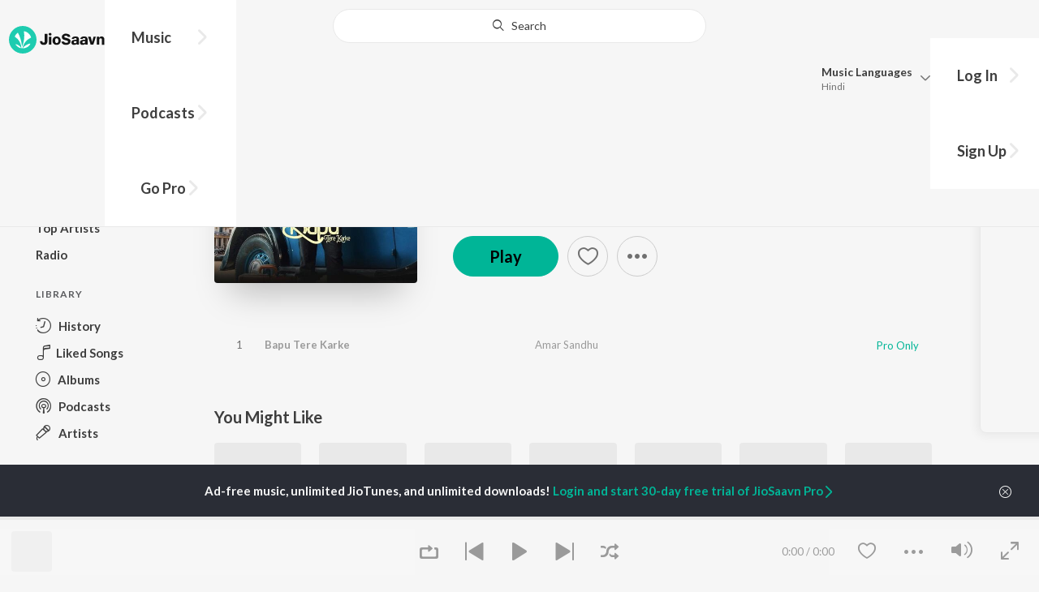

--- FILE ---
content_type: text/html; charset=UTF-8
request_url: https://www.jiosaavn.com/api.php?__call=reco.getAlbumReco&api_version=4&_format=json&_marker=0&ctx=web6dot0&albumid=15155194
body_size: 917
content:
[{"id":"45732291","title":"Panjab","subtitle":"","header_desc":"","type":"album","perma_url":"https:\/\/www.jiosaavn.com\/album\/panjab\/IMLPOkAE12Y_","image":"https:\/\/c.saavncdn.com\/986\/Panjab-Punjabi-2023-20230604114626-150x150.jpg","language":"","year":"","play_count":"","explicit_content":"0","list_count":"0","list_type":"","list":"","more_info":{"mini_obj":"true"},"button_tooltip_info":[]},{"id":"20731739","title":"Maa","subtitle":"","header_desc":"","type":"album","perma_url":"https:\/\/www.jiosaavn.com\/album\/maa\/1EK-DS3YFuY_","image":"https:\/\/c.saavncdn.com\/343\/Maa-Punjabi-2020-20200605163243-150x150.jpg","language":"","year":"","play_count":"","explicit_content":"0","list_count":"0","list_type":"","list":"","more_info":{"mini_obj":"true"},"button_tooltip_info":[]},{"id":"31099451","title":"Love You Oye","subtitle":"","header_desc":"","type":"album","perma_url":"https:\/\/www.jiosaavn.com\/album\/love-you-oye\/z1nRvzDS9eU_","image":"https:\/\/c.saavncdn.com\/557\/Love-You-Oye-Punjabi-2019-20211126175735-150x150.jpg","language":"","year":"","play_count":"","explicit_content":"0","list_count":"0","list_type":"","list":"","more_info":{"mini_obj":"true"},"button_tooltip_info":[]},{"id":"36785069","title":"Tochan","subtitle":"","header_desc":"","type":"album","perma_url":"https:\/\/www.jiosaavn.com\/album\/tochan\/fcgy5u9r0Qk_","image":"https:\/\/c.saavncdn.com\/469\/Tochan-Punjabi-2018-20220726131304-150x150.jpg","language":"","year":"","play_count":"","explicit_content":"0","list_count":"0","list_type":"","list":"","more_info":{"mini_obj":"true"},"button_tooltip_info":[]},{"id":"23420868","title":"Phulkari","subtitle":"","header_desc":"","type":"album","perma_url":"https:\/\/www.jiosaavn.com\/album\/phulkari\/GjcHB3494oM_","image":"https:\/\/c.saavncdn.com\/566\/Phulkari-Punjabi-2020-20220803220305-150x150.jpg","language":"","year":"","play_count":"","explicit_content":"0","list_count":"0","list_type":"","list":"","more_info":{"mini_obj":"true"},"button_tooltip_info":[]},{"id":"37257047","title":"So High","subtitle":"","header_desc":"","type":"album","perma_url":"https:\/\/www.jiosaavn.com\/album\/so-high\/hMsTuisAVOw_","image":"https:\/\/c.saavncdn.com\/544\/So-High-Punjabi-2017-20220811172517-150x150.jpg","language":"","year":"","play_count":"","explicit_content":"0","list_count":"0","list_type":"","list":"","more_info":{"mini_obj":"true"},"button_tooltip_info":[]},{"id":"1229261","title":"Silent Love","subtitle":"","header_desc":"","type":"album","perma_url":"https:\/\/www.jiosaavn.com\/album\/silent-love\/HPplRR0oabQ_","image":"https:\/\/c.saavncdn.com\/431\/Silent-Love-Punjabi-2015-150x150.jpg","language":"","year":"","play_count":"","explicit_content":"0","list_count":"0","list_type":"","list":"","more_info":{"mini_obj":"true"},"button_tooltip_info":[]},{"id":"35355635","title":"Tere Naal Pyar Ho Gya Soniye New Love Song l Ronak Music","subtitle":"","header_desc":"","type":"album","perma_url":"https:\/\/www.jiosaavn.com\/album\/tere-naal-pyar-ho-gya-soniye-new-love-song-l-ronak-music\/6ZMp4JS93Zc_","image":"https:\/\/c.saavncdn.com\/366\/Tere-Naal-Pyar-Ho-Gya-Soniye-New-Love-Song-l-Ronak-Music-English-2021-20220530171110-150x150.jpg","language":"","year":"","play_count":"","explicit_content":"0","list_count":"0","list_type":"","list":"","more_info":{"mini_obj":"true"},"button_tooltip_info":[]},{"id":"15901418","title":"Wang Da Naap","subtitle":"","header_desc":"","type":"album","perma_url":"https:\/\/www.jiosaavn.com\/album\/wang-da-naap\/C3pkiBj-db8_","image":"https:\/\/c.saavncdn.com\/978\/Wang-Da-Naap-Punjabi-2019-20240817040214-150x150.jpg","language":"","year":"","play_count":"","explicit_content":"0","list_count":"0","list_type":"","list":"","more_info":{"mini_obj":"true"},"button_tooltip_info":[]},{"id":"12498039","title":"Raat Di Gedi","subtitle":"","header_desc":"","type":"album","perma_url":"https:\/\/www.jiosaavn.com\/album\/raat-di-gedi\/DD5CF47kQGc_","image":"https:\/\/c.saavncdn.com\/698\/Raat-Di-Gedi-Punjabi-2018-20180323-150x150.jpg","language":"","year":"","play_count":"","explicit_content":"0","list_count":"0","list_type":"","list":"","more_info":{"mini_obj":"true"},"button_tooltip_info":[]},{"id":"35652136","title":"Sorry Maa Sidhu Moose Wala Tribute","subtitle":"","header_desc":"","type":"album","perma_url":"https:\/\/www.jiosaavn.com\/album\/sorry-maa-sidhu-moose-wala-tribute\/yNNKDuCrRrQ_","image":"https:\/\/c.saavncdn.com\/364\/Sorry-Maa-Sidhu-Moose-Wala-Tribute-Punjabi-2022-20220611022826-150x150.jpg","language":"","year":"","play_count":"","explicit_content":"0","list_count":"0","list_type":"","list":"","more_info":{"mini_obj":"true"},"button_tooltip_info":[]},{"id":"22776940","title":"Panjeban","subtitle":"","header_desc":"","type":"album","perma_url":"https:\/\/www.jiosaavn.com\/album\/panjeban\/MU6ufC9n6Jc_","image":"https:\/\/c.saavncdn.com\/403\/Panjeban-Punjabi-2020-20240823185557-150x150.jpg","language":"","year":"","play_count":"","explicit_content":"0","list_count":"0","list_type":"","list":"","more_info":{"mini_obj":"true"},"button_tooltip_info":[]},{"id":"60316485","title":"Rangeen","subtitle":"","header_desc":"","type":"album","perma_url":"https:\/\/www.jiosaavn.com\/album\/rangeen\/HhY29oaYXm0_","image":"https:\/\/c.saavncdn.com\/685\/Rangeen-Punjabi-2024-20250110091323-150x150.jpg","language":"","year":"","play_count":"","explicit_content":"0","list_count":"0","list_type":"","list":"","more_info":{"mini_obj":"true"},"button_tooltip_info":[]},{"id":"1287009","title":"Kaali Activa \u2013 Pind De Gerhe","subtitle":"","header_desc":"","type":"album","perma_url":"https:\/\/www.jiosaavn.com\/album\/kaali-activa-%e2%80%93-pind-de-gerhe\/Ea4M,UCI-Lc_","image":"https:\/\/c.saavncdn.com\/812\/Kaali-Activa-Pind-De-Gerhe-Punjabi-2015-20241220152714-150x150.jpg","language":"","year":"","play_count":"","explicit_content":"0","list_count":"0","list_type":"","list":"","more_info":{"mini_obj":"true"},"button_tooltip_info":[]},{"id":"14987077","title":"Suit Punjabi","subtitle":"","header_desc":"","type":"album","perma_url":"https:\/\/www.jiosaavn.com\/album\/suit-punjabi\/kVqBugfVKQ4_","image":"https:\/\/c.saavncdn.com\/081\/Suit-Punjabi-Punjabi-2018-20220804054805-150x150.jpg","language":"","year":"","play_count":"","explicit_content":"0","list_count":"0","list_type":"","list":"","more_info":{"mini_obj":"true"},"button_tooltip_info":[]},{"id":"17199376","title":"8 Parche","subtitle":"","header_desc":"","type":"album","perma_url":"https:\/\/www.jiosaavn.com\/album\/8-parche\/lT8edT,EGNE_","image":"https:\/\/c.saavncdn.com\/746\/8-Parche-Punjabi-2019-20240823101546-150x150.jpg","language":"","year":"","play_count":"","explicit_content":"0","list_count":"0","list_type":"","list":"","more_info":{"mini_obj":"true"},"button_tooltip_info":[]}]

--- FILE ---
content_type: text/html; charset=UTF-8
request_url: https://www.jiosaavn.com/api.php?__call=content.getTrending&api_version=4&_format=json&_marker=0&ctx=web6dot0&entity_type=album&entity_language=punjabi
body_size: 3384
content:
[{"id":"54024676","title":"Paon Ki Jutti","subtitle":"","header_desc":"","type":"album","perma_url":"https:\/\/www.jiosaavn.com\/album\/paon-ki-jutti\/UhC3maFut,Q_","image":"https:\/\/c.saavncdn.com\/511\/Paon-Ki-Jutti-Punjabi-2024-20240504053321-150x150.jpg","language":"punjabi","year":"","play_count":"","explicit_content":"0","list_count":"0","list_type":"","list":"","more_info":{"release_date":"2024-05-06","song_count":"1","artistMap":{"primary_artists":[],"featured_artists":[],"artists":[{"id":"495073","name":"Jyoti Nooran","role":"","image":"https:\/\/c.saavncdn.com\/artists\/Jyoti_Nooran_003_20250320110143_150x150.jpg","type":"artist","perma_url":"https:\/\/www.jiosaavn.com\/artist\/jyoti-nooran-songs\/RKrK951P,bU_"},{"id":"680475","name":" Jaani","role":"","image":"https:\/\/c.saavncdn.com\/artists\/Jaani_003_20251229114736_150x150.jpg","type":"artist","perma_url":"https:\/\/www.jiosaavn.com\/artist\/-jaani-songs\/a0Vk-AlzJu8_"},{"id":"860331","name":" Bunny","role":"","image":"https:\/\/c.saavncdn.com\/896\/O-Re-Piya-Hindi-2017-150x150.jpg","type":"artist","perma_url":"https:\/\/www.jiosaavn.com\/artist\/-bunny-songs\/tqgoZAvOyCk_"}]}},"button_tooltip_info":[]},{"id":"1554928","title":"Unforgettable","subtitle":"","header_desc":"","type":"album","perma_url":"https:\/\/www.jiosaavn.com\/album\/unforgettable\/Mw3uHjCUSls_","image":"https:\/\/c.saavncdn.com\/471\/Unforgettable-English-2009-150x150.jpg","language":"punjabi","year":"","play_count":"","explicit_content":"0","list_count":"0","list_type":"","list":"","more_info":{"release_date":"2009-07-27","song_count":"15","artistMap":{"primary_artists":[],"featured_artists":[],"artists":[{"id":"1289105","name":"Imran Khan","role":"","image":"","type":"artist","perma_url":"https:\/\/www.jiosaavn.com\/artist\/imran-khan-songs\/WwASRFS4us8_"}]}},"button_tooltip_info":[]},{"id":"1217218","title":"Na Ve Sajna Na","subtitle":"","header_desc":"","type":"album","perma_url":"https:\/\/www.jiosaavn.com\/album\/na-ve-sajna-na\/yqLSnx93KAA_","image":"https:\/\/c.saavncdn.com\/499\/Na-Ve-Sajna-Na-Punjabi-2000-150x150.jpg","language":"punjabi","year":"","play_count":"","explicit_content":"0","list_count":"0","list_type":"","list":"","more_info":{"release_date":"2000-10-30","song_count":"7","artistMap":{"primary_artists":[],"featured_artists":[],"artists":[{"id":"467417","name":"Labh Heera","role":"","image":"https:\/\/c.saavncdn.com\/artists\/Labh_Heera_001_20230927073212_150x150.jpg","type":"artist","perma_url":"https:\/\/www.jiosaavn.com\/artist\/labh-heera-songs\/C31N86tUtQM_"}]}},"button_tooltip_info":[]},{"id":"59560882","title":"Mera Mann","subtitle":"","header_desc":"","type":"album","perma_url":"https:\/\/www.jiosaavn.com\/album\/mera-mann\/fSIAhYVRjpI_","image":"https:\/\/c.saavncdn.com\/594\/Mera-Mann-Punjabi-2024-20241113231503-150x150.jpg","language":"punjabi","year":"","play_count":"","explicit_content":"0","list_count":"0","list_type":"","list":"","more_info":{"release_date":"2024-11-14","song_count":"1","artistMap":{"primary_artists":[],"featured_artists":[],"artists":[{"id":"20019190","name":"Juss","role":"","image":"https:\/\/c.saavncdn.com\/artists\/Juss_000_20240709084756_150x150.jpg","type":"artist","perma_url":"https:\/\/www.jiosaavn.com\/artist\/juss-songs\/-fzpPpZOZSE_"},{"id":"683612","name":" Mixsingh","role":"","image":"https:\/\/c.saavncdn.com\/artists\/Mix_Singh_20181205073620_150x150.jpg","type":"artist","perma_url":"https:\/\/www.jiosaavn.com\/artist\/-mixsingh-songs\/0z1CPWmX5gk_"}]}},"button_tooltip_info":[]},{"id":"47057560","title":"Aam Jahe Munde","subtitle":"","header_desc":"","type":"album","perma_url":"https:\/\/www.jiosaavn.com\/album\/aam-jahe-munde\/6fCAjGeLk,s_","image":"https:\/\/c.saavncdn.com\/135\/Aam-Jahe-Munde-Punjabi-2020-20240424043015-150x150.jpg","language":"punjabi","year":"","play_count":"","explicit_content":"0","list_count":"0","list_type":"","list":"","more_info":{"release_date":"2020-05-02","song_count":"1","artistMap":{"primary_artists":[],"featured_artists":[],"artists":[{"id":"672894","name":"Goldy Desi Crew","role":"","image":"https:\/\/c.saavncdn.com\/artists\/Desi_Crew_000_20200312120107_150x150.jpg","type":"artist","perma_url":"https:\/\/www.jiosaavn.com\/artist\/goldy-desi-crew-songs\/n88,yqG,AAM_"},{"id":"739894","name":" Parmish Verma","role":"","image":"https:\/\/c.saavncdn.com\/artists\/Parmish_Verma_001_20240220103750_150x150.jpg","type":"artist","perma_url":"https:\/\/www.jiosaavn.com\/artist\/-parmish-verma-songs\/pYjm,wj2xDg_"},{"id":"1222296","name":" Pardhaan","role":"","image":"https:\/\/c.saavncdn.com\/artists\/Pardhaan_002_20210323120640_150x150.jpg","type":"artist","perma_url":"https:\/\/www.jiosaavn.com\/artist\/-pardhaan-songs\/,qvDWE,2gnQ_"}]}},"button_tooltip_info":[]},{"id":"17199376","title":"8 Parche","subtitle":"","header_desc":"","type":"album","perma_url":"https:\/\/www.jiosaavn.com\/album\/8-parche\/lT8edT,EGNE_","image":"https:\/\/c.saavncdn.com\/746\/8-Parche-Punjabi-2019-20240823101546-150x150.jpg","language":"punjabi","year":"","play_count":"","explicit_content":"0","list_count":"0","list_type":"","list":"","more_info":{"release_date":"2019-09-12","song_count":"1","artistMap":{"primary_artists":[],"featured_artists":[],"artists":[{"id":"2613966","name":"Gur Sidhu","role":"","image":"https:\/\/c.saavncdn.com\/artists\/Gur_Sidhu_001_20230314123602_150x150.jpg","type":"artist","perma_url":"https:\/\/www.jiosaavn.com\/artist\/gur-sidhu-songs\/HWJH1XCGtSQ_"},{"id":"4719150","name":" Baani Sandhu","role":"","image":"https:\/\/c.saavncdn.com\/artists\/Baani_Sandhu_001_20240124122100_150x150.jpg","type":"artist","perma_url":"https:\/\/www.jiosaavn.com\/artist\/-baani-sandhu-songs\/G,YcpU-Tr5Y_"}]}},"button_tooltip_info":[]},{"id":"17252233","title":"Sanson Ki Mala Peh Simroon","subtitle":"","header_desc":"","type":"album","perma_url":"https:\/\/www.jiosaavn.com\/album\/sanson-ki-mala-peh-simroon\/S8kM7EaJNb8_","image":"https:\/\/c.saavncdn.com\/068\/Sanson-Ki-Mala-Peh-Simroon-Punjabi-1988-20190911154254-150x150.jpg","language":"punjabi","year":"","play_count":"","explicit_content":"0","list_count":"0","list_type":"","list":"","more_info":{"release_date":"1988-01-01","song_count":"1","artistMap":{"primary_artists":[],"featured_artists":[],"artists":[{"id":"455623","name":"Nusrat Fateh Ali Khan","role":"","image":"","type":"artist","perma_url":"https:\/\/www.jiosaavn.com\/artist\/nusrat-fateh-ali-khan-songs\/-1u,jWGdBGU_"}]}},"button_tooltip_info":[]},{"id":"63749878","title":"Big Picture","subtitle":"","header_desc":"","type":"album","perma_url":"https:\/\/www.jiosaavn.com\/album\/big-picture\/LKYSpWE77Hk_","image":"https:\/\/c.saavncdn.com\/367\/Big-Picture-Punjabi-2025-20250414145037-150x150.jpg","language":"punjabi","year":"","play_count":"","explicit_content":"0","list_count":"0","list_type":"","list":"","more_info":{"release_date":"2025-04-23","song_count":"5","artistMap":{"primary_artists":[],"featured_artists":[],"artists":[{"id":"3528023","name":"Himmat Sandhu","role":"","image":"https:\/\/c.saavncdn.com\/artists\/Himmat_Sandhu_004_20240516085634_150x150.jpg","type":"artist","perma_url":"https:\/\/www.jiosaavn.com\/artist\/himmat-sandhu-songs\/T7XYZ8PbqQc_"}]}},"button_tooltip_info":[]},{"id":"47226561","title":"One Love","subtitle":"","header_desc":"","type":"album","perma_url":"https:\/\/www.jiosaavn.com\/album\/one-love\/6PIUGnMGcCo_","image":"https:\/\/c.saavncdn.com\/969\/One-Love-Punjabi-2023-20230802151509-150x150.jpg","language":"punjabi","year":"","play_count":"","explicit_content":"0","list_count":"0","list_type":"","list":"","more_info":{"release_date":"2023-08-18","song_count":"1","artistMap":{"primary_artists":[],"featured_artists":[],"artists":[{"id":"14087974","name":"Shubh","role":"","image":"https:\/\/c.saavncdn.com\/artists\/Shubh_000_20220921112507_150x150.jpg","type":"artist","perma_url":"https:\/\/www.jiosaavn.com\/artist\/shubh-songs\/11FfEi0XK1M_"}]}},"button_tooltip_info":[]},{"id":"53125916","title":"Suniyan Suniyan","subtitle":"","header_desc":"","type":"album","perma_url":"https:\/\/www.jiosaavn.com\/album\/suniyan-suniyan\/4jrwVKUkigs_","image":"https:\/\/c.saavncdn.com\/121\/Suniyan-Suniyan-Punjabi-2024-20240415211002-150x150.jpg","language":"punjabi","year":"","play_count":"","explicit_content":"0","list_count":"0","list_type":"","list":"","more_info":{"release_date":"2024-04-12","song_count":"1","artistMap":{"primary_artists":[],"featured_artists":[],"artists":[{"id":"20019190","name":"Juss","role":"","image":"https:\/\/c.saavncdn.com\/artists\/Juss_000_20240709084756_150x150.jpg","type":"artist","perma_url":"https:\/\/www.jiosaavn.com\/artist\/juss-songs\/-fzpPpZOZSE_"},{"id":"683612","name":" Mixsingh","role":"","image":"https:\/\/c.saavncdn.com\/artists\/Mix_Singh_20181205073620_150x150.jpg","type":"artist","perma_url":"https:\/\/www.jiosaavn.com\/artist\/-mixsingh-songs\/0z1CPWmX5gk_"}]}},"button_tooltip_info":[]},{"id":"2409104","title":"Mohd. Siddiq And Ranjit Kaur Punjabi Folk Songs","subtitle":"","header_desc":"","type":"album","perma_url":"https:\/\/www.jiosaavn.com\/album\/mohd.-siddiq-and-ranjit-kaur-punjabi-folk-songs\/0h0zzynFl80_","image":"https:\/\/c.saavncdn.com\/863\/Mohd-Siddiq-And-Ranjit-Kaur-Punjabi-Folk-Songs-Punjabi-2003-150x150.jpg","language":"punjabi","year":"","play_count":"","explicit_content":"0","list_count":"0","list_type":"","list":"","more_info":{"release_date":"2003-10-01","song_count":"26","artistMap":{"primary_artists":[],"featured_artists":[],"artists":[{"id":"1294160","name":"Muhammad Sadiq","role":"","image":"https:\/\/c.saavncdn.com\/576\/Desi-Rakaad-Mohd-Sadiq-and-Ranjit-Kaur-Punjabi-2011-150x150.jpg","type":"artist","perma_url":"https:\/\/www.jiosaavn.com\/artist\/muhammad-sadiq-songs\/HT8yrPJG35s_"},{"id":"459120","name":" Ranjit Kaur","role":"","image":"https:\/\/c.saavncdn.com\/879\/Rooh-Meri-Punjabi-2019-20190504231533-150x150.jpg","type":"artist","perma_url":"https:\/\/www.jiosaavn.com\/artist\/-ranjit-kaur-songs\/Njb8frTuyAg_"}]}},"button_tooltip_info":[]},{"id":"63950601","title":"Rise & Thrive","subtitle":"","header_desc":"","type":"album","perma_url":"https:\/\/www.jiosaavn.com\/album\/rise-thrive\/gE91hXIo6RY_","image":"https:\/\/c.saavncdn.com\/539\/Rise-Thrive-Punjabi-2025-20250421164140-150x150.jpg","language":"punjabi","year":"","play_count":"","explicit_content":"0","list_count":"0","list_type":"","list":"","more_info":{"release_date":"2025-04-25","song_count":"12","artistMap":{"primary_artists":[],"featured_artists":[],"artists":[{"id":"679243","name":"Ammy Virk","role":"","image":"https:\/\/c.saavncdn.com\/artists\/Ammy_Virk_005_20241101070506_150x150.jpg","type":"artist","perma_url":"https:\/\/www.jiosaavn.com\/artist\/ammy-virk-songs\/U15Scxb9,Rg_"}]}},"button_tooltip_info":[]},{"id":"35355635","title":"Tere Naal Pyar Ho Gya Soniye New Love Song l Ronak Music","subtitle":"","header_desc":"","type":"album","perma_url":"https:\/\/www.jiosaavn.com\/album\/tere-naal-pyar-ho-gya-soniye-new-love-song-l-ronak-music\/6ZMp4JS93Zc_","image":"https:\/\/c.saavncdn.com\/366\/Tere-Naal-Pyar-Ho-Gya-Soniye-New-Love-Song-l-Ronak-Music-English-2021-20220530171110-150x150.jpg","language":"punjabi","year":"","play_count":"","explicit_content":"0","list_count":"0","list_type":"","list":"","more_info":{"release_date":"2021-04-10","song_count":"1","artistMap":{"primary_artists":[],"featured_artists":[],"artists":[{"id":"10308282","name":"Dj Ronak","role":"","image":"","type":"artist","perma_url":"https:\/\/www.jiosaavn.com\/artist\/dj-ronak-songs\/5v6BfcfePYY_"}]}},"button_tooltip_info":[]},{"id":"63540214","title":"Chahvan Sohneya","subtitle":"","header_desc":"","type":"album","perma_url":"https:\/\/www.jiosaavn.com\/album\/chahvan-sohneya\/4NhGuSAxdIM_","image":"https:\/\/c.saavncdn.com\/531\/Chahvan-Sohneya-Punjabi-2025-20250407143221-150x150.jpg","language":"punjabi","year":"","play_count":"","explicit_content":"0","list_count":"0","list_type":"","list":"","more_info":{"release_date":"2025-04-17","song_count":"1","artistMap":{"primary_artists":[],"featured_artists":[],"artists":[{"id":"21432852","name":"Danny","role":"","image":"https:\/\/c.saavncdn.com\/artists\/Danny_001_20251205182116_150x150.jpg","type":"artist","perma_url":"https:\/\/www.jiosaavn.com\/artist\/danny-songs\/-U8y9J1dgN0_"},{"id":"670466","name":" Madhubanti Bagchi","role":"","image":"https:\/\/c.saavncdn.com\/artists\/Madhubanti_Bagchi_003_20250124101814_150x150.jpg","type":"artist","perma_url":"https:\/\/www.jiosaavn.com\/artist\/-madhubanti-bagchi-songs\/2WGyBWpxfxM_"},{"id":"6587611","name":" SUYASH","role":"","image":"","type":"artist","perma_url":"https:\/\/www.jiosaavn.com\/artist\/-suyash-songs\/qIHcyDrRby8_"}]}},"button_tooltip_info":[]},{"id":"48727115","title":"Hass Hass","subtitle":"","header_desc":"","type":"album","perma_url":"https:\/\/www.jiosaavn.com\/album\/hass-hass\/YO820DI8gVk_","image":"https:\/\/c.saavncdn.com\/245\/Hass-Hass-English-2023-20231026170517-150x150.jpg","language":"punjabi","year":"","play_count":"","explicit_content":"0","list_count":"0","list_type":"","list":"","more_info":{"release_date":"2023-10-26","song_count":"1","artistMap":{"primary_artists":[],"featured_artists":[],"artists":[{"id":"468245","name":"Diljit Dosanjh","role":"","image":"https:\/\/c.saavncdn.com\/artists\/Diljit_Dosanjh_005_20231025073054_150x150.jpg","type":"artist","perma_url":"https:\/\/www.jiosaavn.com\/artist\/diljit-dosanjh-songs\/oIVHdWIO5F8_"},{"id":"566183","name":" Greg Kurstin","role":"","image":"https:\/\/c.saavncdn.com\/823\/Pocketful-Of-Sunshine-2008-150x150.jpg","type":"artist","perma_url":"https:\/\/www.jiosaavn.com\/artist\/-greg-kurstin-songs\/KfmpE496lLA_"},{"id":"568707","name":" Sia","role":"","image":"https:\/\/c.saavncdn.com\/artists\/Sia_002_20200921152829_150x150.jpg","type":"artist","perma_url":"https:\/\/www.jiosaavn.com\/artist\/-sia-songs\/C4hxFiXrHws_"}]}},"button_tooltip_info":[]},{"id":"62854064","title":"Golden Hours","subtitle":"","header_desc":"","type":"album","perma_url":"https:\/\/www.jiosaavn.com\/album\/golden-hours\/u3lCZYqFqvM_","image":"https:\/\/c.saavncdn.com\/430\/Golden-Hours-Punjabi-2025-20250423091216-150x150.jpg","language":"punjabi","year":"","play_count":"","explicit_content":"0","list_count":"0","list_type":"","list":"","more_info":{"release_date":"2025-03-25","song_count":"5","artistMap":{"primary_artists":[],"featured_artists":[],"artists":[{"id":"781801","name":"Afsana Khan","role":"","image":"https:\/\/c.saavncdn.com\/artists\/Afsana_Khan_001_20240124120534_150x150.jpg","type":"artist","perma_url":"https:\/\/www.jiosaavn.com\/artist\/afsana-khan-songs\/,5010HIk,6w_"}]}},"button_tooltip_info":[]},{"id":"11211185","title":"Qismat","subtitle":"","header_desc":"","type":"album","perma_url":"https:\/\/www.jiosaavn.com\/album\/qismat\/YcIxnmb5,JU_","image":"https:\/\/c.saavncdn.com\/175\/Qismat-Punjabi-2017-150x150.jpg","language":"punjabi","year":"","play_count":"","explicit_content":"0","list_count":"0","list_type":"","list":"","more_info":{"release_date":"2017-07-22","song_count":"1","artistMap":{"primary_artists":[],"featured_artists":[],"artists":[{"id":"679243","name":"Ammy Virk","role":"","image":"https:\/\/c.saavncdn.com\/artists\/Ammy_Virk_005_20241101070506_150x150.jpg","type":"artist","perma_url":"https:\/\/www.jiosaavn.com\/artist\/ammy-virk-songs\/U15Scxb9,Rg_"}]}},"button_tooltip_info":[]},{"id":"48438021","title":"Ghost","subtitle":"","header_desc":"","type":"album","perma_url":"https:\/\/www.jiosaavn.com\/album\/ghost\/g8Xu4ZNSk1U_","image":"https:\/\/c.saavncdn.com\/276\/Ghost-English-2023-20231028142825-150x150.jpg","language":"punjabi","year":"","play_count":"","explicit_content":"0","list_count":"0","list_type":"","list":"","more_info":{"release_date":"2023-09-29","song_count":"22","artistMap":{"primary_artists":[],"featured_artists":[],"artists":[{"id":"468245","name":"Diljit Dosanjh","role":"","image":"https:\/\/c.saavncdn.com\/artists\/Diljit_Dosanjh_005_20231025073054_150x150.jpg","type":"artist","perma_url":"https:\/\/www.jiosaavn.com\/artist\/diljit-dosanjh-songs\/oIVHdWIO5F8_"}]}},"button_tooltip_info":[]},{"id":"59665179","title":"Wavy","subtitle":"","header_desc":"","type":"album","perma_url":"https:\/\/www.jiosaavn.com\/album\/wavy\/VaRjiSbEgjM_","image":"https:\/\/c.saavncdn.com\/178\/Wavy-Punjabi-2024-20241115004315-150x150.jpg","language":"punjabi","year":"","play_count":"","explicit_content":"0","list_count":"0","list_type":"","list":"","more_info":{"release_date":"2024-11-15","song_count":"1","artistMap":{"primary_artists":[],"featured_artists":[],"artists":[{"id":"697691","name":"Karan Aujla","role":"","image":"https:\/\/c.saavncdn.com\/artists\/Karan_Aujla_002_20250228125836_150x150.jpg","type":"artist","perma_url":"https:\/\/www.jiosaavn.com\/artist\/karan-aujla-songs\/frMkfb2B4E8_"}]}},"button_tooltip_info":[]},{"id":"63781337","title":"Supreme","subtitle":"","header_desc":"","type":"album","perma_url":"https:\/\/www.jiosaavn.com\/album\/supreme\/mnyrBakXSRI_","image":"https:\/\/c.saavncdn.com\/158\/Supreme-Punjabi-2025-20250415072807-150x150.jpg","language":"punjabi","year":"","play_count":"","explicit_content":"0","list_count":"0","list_type":"","list":"","more_info":{"release_date":"2025-04-18","song_count":"1","artistMap":{"primary_artists":[],"featured_artists":[],"artists":[{"id":"485955","name":"Shubh","role":"","image":"https:\/\/c.saavncdn.com\/055\/Happy-Birthday-Haryanvi-2020-20200207054347-150x150.jpg","type":"artist","perma_url":"https:\/\/www.jiosaavn.com\/artist\/shubh-songs\/0BqrUtnthuI_"}]}},"button_tooltip_info":[]},{"id":"1194906","title":"International Villager","subtitle":"","header_desc":"","type":"album","perma_url":"https:\/\/www.jiosaavn.com\/album\/international-villager\/XEYJUpnseB4_","image":"https:\/\/c.saavncdn.com\/blob\/924\/International-Villager-Punjabi-2011-20220722144441-150x150.jpg","language":"punjabi","year":"","play_count":"","explicit_content":"0","list_count":"0","list_type":"","list":"","more_info":{"release_date":"2011-11-11","song_count":"14","artistMap":{"primary_artists":[],"featured_artists":[],"artists":[{"id":"485956","name":"Yo Yo Honey Singh","role":"","image":"https:\/\/c.saavncdn.com\/artists\/Yo_Yo_Honey_Singh_002_20221216102650_150x150.jpg","type":"artist","perma_url":"https:\/\/www.jiosaavn.com\/artist\/yo-yo-honey-singh-songs\/06QxyAvVpB4_"}]}},"button_tooltip_info":[]},{"id":"47227611","title":"9:45","subtitle":"","header_desc":"","type":"album","perma_url":"https:\/\/www.jiosaavn.com\/album\/945\/PvOOtH6NLJA_","image":"https:\/\/c.saavncdn.com\/620\/9-45-Hindi-2023-20240210053315-150x150.jpg","language":"punjabi","year":"","play_count":"","explicit_content":"0","list_count":"0","list_type":"","list":"","more_info":{"release_date":"2023-03-10","song_count":"1","artistMap":{"primary_artists":[],"featured_artists":[],"artists":[{"id":"8601250","name":"Prabh Singh","role":"","image":"","type":"artist","perma_url":"https:\/\/www.jiosaavn.com\/artist\/prabh-singh-songs\/UjaKHk63llY_"},{"id":"6114759","name":" Jay Trak","role":"","image":"https:\/\/c.saavncdn.com\/408\/New-Kid-on-the-Block-English-2019-20190711092321-150x150.jpg","type":"artist","perma_url":"https:\/\/www.jiosaavn.com\/artist\/-jay-trak-songs\/OVK0-YdQm3E_"}]}},"button_tooltip_info":[]},{"id":"63536426","title":"Leonization","subtitle":"","header_desc":"","type":"album","perma_url":"https:\/\/www.jiosaavn.com\/album\/leonization\/kw3lt1NDQAA_","image":"https:\/\/c.saavncdn.com\/353\/Leonization-Punjabi-2025-20250425171445-150x150.jpg","language":"punjabi","year":"","play_count":"","explicit_content":"0","list_count":"0","list_type":"","list":"","more_info":{"release_date":"2025-04-11","song_count":"9","artistMap":{"primary_artists":[],"featured_artists":[],"artists":[{"id":"13149284","name":"Leo Grewal","role":"","image":"https:\/\/c.saavncdn.com\/artists\/Leo_Grewal_000_20250515064844_150x150.jpg","type":"artist","perma_url":"https:\/\/www.jiosaavn.com\/artist\/leo-grewal-songs\/FmbRSN6LeB0_"}]}},"button_tooltip_info":[]},{"id":"1065177","title":"Chamkila Remix 5","subtitle":"","header_desc":"","type":"album","perma_url":"https:\/\/www.jiosaavn.com\/album\/chamkila-remix-5\/NIZUchCmuO8_","image":"https:\/\/c.saavncdn.com\/281\/Chamkila-Remix-5-1970-150x150.jpg","language":"punjabi","year":"","play_count":"","explicit_content":"0","list_count":"0","list_type":"","list":"","more_info":{"release_date":"1970-12-31","song_count":"8","artistMap":{"primary_artists":[],"featured_artists":[],"artists":[{"id":"455494","name":"Various Artists","role":"","image":"","type":"artist","perma_url":"https:\/\/www.jiosaavn.com\/artist\/various-artists-songs\/ztKx8IUBme8_"}]}},"button_tooltip_info":[]}]

--- FILE ---
content_type: text/html; charset=UTF-8
request_url: https://www.jiosaavn.com/api.php?__call=search.topAlbumsoftheYear&api_version=4&_format=json&_marker=0&ctx=web6dot0&album_year=2019&album_lang=punjabi
body_size: 12149
content:
[{"id":"17876738","title":"Filhall","subtitle":"B Praak ft. Akshay Kumar,  Nupur Sanon","header_desc":"2019 \u00b7 Punjabi Album \u00b7 B Praak","type":"album","perma_url":"https:\/\/www.jiosaavn.com\/album\/filhall\/TX2CTS59NRY_","image":"https:\/\/c.saavncdn.com\/972\/Filhall-Punjabi-2019-20191108174428-150x150.jpg","language":"punjabi","year":"2019","play_count":"","explicit_content":"0","list_count":"1","list_type":"song","list":[{"id":"NvAgYZmZ","title":"Filhall Ft. Akshay Kumar &amp; Nupur Sanon","subtitle":"B Praak - Filhall","header_desc":"","type":"song","perma_url":"https:\/\/www.jiosaavn.com\/song\/filhall-ft.-akshay-kumar-nupur-sanon\/Ph4qVi1qWmk","image":"https:\/\/c.saavncdn.com\/972\/Filhall-Punjabi-2019-20191108174428-150x150.jpg","language":"punjabi","year":"2019","play_count":"100689767","explicit_content":"0","list_count":"0","list_type":"","list":"","more_info":{"music":"B Praak","album_id":"17876738","album":"Filhall","label":"Desi Melodies","label_id":"1930724","origin":"album","is_dolby_content":false,"320kbps":"true","encrypted_media_url":"ID2ieOjCrwfgWvL5sXl4B1ImC5QfbsDyqvr+Oj3Gd1ULDSL5euemA9sFrComJJlSuGXmOOpBmv1iodCfpmayoxw7tS9a8Gtq","encrypted_cache_url":"","encrypted_drm_cache_url":"","encrypted_drm_media_url":"ID2ieOjCrwdjlkMElYlzWCptgNdUpWD8svrAw75ZWrTOfifWgTIxOMx0RzM0dxKRM0hlIK11RYaqNaZVCoiNSo92mytrdt3FDnQW0nglPS4=","album_url":"https:\/\/www.jiosaavn.com\/album\/filhall\/TX2CTS59NRY_","duration":"255","rights":{"code":"1","cacheable":"true","delete_cached_object":"false","reason":"Pro Only"},"cache_state":"","has_lyrics":"false","lyrics_snippet":"","starred":"false","copyright_text":"\u00a9 2019 Desi Melodies","artistMap":{"primary_artists":[{"id":"788130","name":"B Praak","role":"primary_artists","image":"https:\/\/c.saavncdn.com\/artists\/B_Praak_001_20191118112005_150x150.jpg","type":"artist","perma_url":"https:\/\/www.jiosaavn.com\/artist\/b-praak-songs\/CfABr-vmQdw_"}],"featured_artists":[],"artists":[{"id":"788130","name":"B Praak","role":"music","image":"https:\/\/c.saavncdn.com\/artists\/B_Praak_001_20191118112005_150x150.jpg","type":"artist","perma_url":"https:\/\/www.jiosaavn.com\/artist\/b-praak-songs\/CfABr-vmQdw_"},{"id":"788130","name":"B Praak","role":"singer","image":"https:\/\/c.saavncdn.com\/artists\/B_Praak_001_20191118112005_150x150.jpg","type":"artist","perma_url":"https:\/\/www.jiosaavn.com\/artist\/b-praak-songs\/CfABr-vmQdw_"},{"id":"680475","name":"Jaani","role":"lyricist","image":"https:\/\/c.saavncdn.com\/artists\/Jaani_003_20251229114736_150x150.jpg","type":"artist","perma_url":"https:\/\/www.jiosaavn.com\/artist\/jaani-songs\/a0Vk-AlzJu8_"},{"id":"456099","name":"Akshay Kumar","role":"starring","image":"https:\/\/c.saavncdn.com\/artists\/Akshay_Kumar_003_20230228120453_150x150.jpg","type":"artist","perma_url":"https:\/\/www.jiosaavn.com\/artist\/akshay-kumar-songs\/ZZntYtxiAAM_"},{"id":"7177200","name":"Nupur Sanon","role":"starring","image":"https:\/\/c.saavncdn.com\/artists\/Nupur_Sanon_20191111092804_150x150.jpg","type":"artist","perma_url":"https:\/\/www.jiosaavn.com\/artist\/nupur-sanon-songs\/zKzzWOigyAk_"}]},"release_date":"2019-11-09","label_url":"\/label\/desi-melodies-albums\/YKhI4Ho7moU_","vcode":"010912291184991","vlink":"https:\/\/jiotunepreview.jio.com\/content\/Converted\/010912291141506.mp3","triller_available":false,"request_jiotune_flag":false,"webp":"true"},"button_tooltip_info":[]}],"more_info":{"artistMap":{"primary_artists":[{"id":"788130","name":"B Praak","role":"","image":"https:\/\/c.saavncdn.com\/artists\/B_Praak_001_20191118112005_150x150.jpg","type":"artist","perma_url":"https:\/\/www.jiosaavn.com\/artist\/b-praak-songs\/CfABr-vmQdw_"}],"featured_artists":[{"id":"456099","name":"Akshay Kumar","role":"","image":"https:\/\/c.saavncdn.com\/artists\/Akshay_Kumar_003_20230228120453_150x150.jpg","type":"artist","perma_url":"https:\/\/www.jiosaavn.com\/artist\/akshay-kumar-songs\/ZZntYtxiAAM_"},{"id":"7177200","name":" Nupur Sanon","role":"","image":"https:\/\/c.saavncdn.com\/artists\/Nupur_Sanon_20191111092804_150x150.jpg","type":"artist","perma_url":"https:\/\/www.jiosaavn.com\/artist\/-nupur-sanon-songs\/zKzzWOigyAk_"}],"artists":[{"id":"788130","name":"B Praak","role":"","image":"https:\/\/c.saavncdn.com\/artists\/B_Praak_001_20191118112005_150x150.jpg","type":"artist","perma_url":"https:\/\/www.jiosaavn.com\/artist\/b-praak-songs\/CfABr-vmQdw_"},{"id":"456099","name":"Akshay Kumar","role":"","image":"https:\/\/c.saavncdn.com\/artists\/Akshay_Kumar_003_20230228120453_150x150.jpg","type":"artist","perma_url":"https:\/\/www.jiosaavn.com\/artist\/akshay-kumar-songs\/ZZntYtxiAAM_"},{"id":"7177200","name":" Nupur Sanon","role":"","image":"https:\/\/c.saavncdn.com\/artists\/Nupur_Sanon_20191111092804_150x150.jpg","type":"artist","perma_url":"https:\/\/www.jiosaavn.com\/artist\/-nupur-sanon-songs\/zKzzWOigyAk_"}]},"song_count":"1","copyright_text":"\u00a9 2019 Desi Melodies","is_dolby_content":false,"label_url":"\/label\/desi-melodies-albums\/YKhI4Ho7moU_"},"button_tooltip_info":[]},{"id":"16980544","title":"Same Beef","subtitle":"Bohemia,  Sidhu Moose Wala","header_desc":"2019 \u00b7 Punjabi Album \u00b7 Bohemia and Sidhu Moose Wala","type":"album","perma_url":"https:\/\/www.jiosaavn.com\/album\/same-beef\/Iy4HUBXLTeU_","image":"https:\/\/c.saavncdn.com\/154\/Same-Beef-Punjabi-2019-20190919071247-150x150.jpg","language":"punjabi","year":"2019","play_count":"","explicit_content":"0","list_count":"1","list_type":"song","list":[{"id":"j7gVFIZn","title":"Same Beef","subtitle":"Bohemia, Sidhu Moose Wala - Same Beef","header_desc":"","type":"song","perma_url":"https:\/\/www.jiosaavn.com\/song\/same-beef\/Gl8MZzJ5bV0","image":"https:\/\/c.saavncdn.com\/154\/Same-Beef-Punjabi-2019-20190919071247-150x150.jpg","language":"punjabi","year":"2019","play_count":"83332913","explicit_content":"0","list_count":"0","list_type":"","list":"","more_info":{"music":"Byg Byrd","album_id":"16980544","album":"Same Beef","label":"Saga Music","label_id":"34257","origin":"album","is_dolby_content":false,"320kbps":"true","encrypted_media_url":"ID2ieOjCrwfgWvL5sXl4B1ImC5QfbsDy7KDwOoTBqdmqgqsuEnOLwEZPYRhb5wAIk\/Yj+xjDENhPljKeauSU8hw7tS9a8Gtq","encrypted_cache_url":"","encrypted_drm_cache_url":"","encrypted_drm_media_url":"ID2ieOjCrwdjlkMElYlzWCptgNdUpWD83MPxJvQdcCNwgNeSt7CHrjMNnF23zyRD+NOTW3M0DLkBaqsz6\/nK7o92mytrdt3FDnQW0nglPS4=","album_url":"https:\/\/www.jiosaavn.com\/album\/same-beef\/Iy4HUBXLTeU_","duration":"290","rights":{"code":"1","cacheable":"true","delete_cached_object":"false","reason":"Pro Only"},"cache_state":"","has_lyrics":"false","lyrics_snippet":"","starred":"false","copyright_text":"\u2117 2019 Saga Music","artistMap":{"primary_artists":[{"id":"456104","name":"Bohemia","role":"primary_artists","image":"https:\/\/c.saavncdn.com\/artists\/Bohemia_150x150.jpg","type":"artist","perma_url":"https:\/\/www.jiosaavn.com\/artist\/bohemia-songs\/tNeurkanAf0_"},{"id":"3319750","name":"Sidhu Moose Wala","role":"primary_artists","image":"https:\/\/c.saavncdn.com\/artists\/Sidhu_Moose_Wala_004_20250617183705_150x150.jpg","type":"artist","perma_url":"https:\/\/www.jiosaavn.com\/artist\/sidhu-moose-wala-songs\/ylevcL-ZuH8_"}],"featured_artists":[],"artists":[{"id":"3016792","name":"Byg Byrd","role":"music","image":"https:\/\/c.saavncdn.com\/artists\/Byg_Byrd_000_20240227074516_150x150.jpg","type":"artist","perma_url":"https:\/\/www.jiosaavn.com\/artist\/byg-byrd-songs\/Kd2qVi1zmkY_"},{"id":"456104","name":"Bohemia","role":"singer","image":"https:\/\/c.saavncdn.com\/artists\/Bohemia_150x150.jpg","type":"artist","perma_url":"https:\/\/www.jiosaavn.com\/artist\/bohemia-songs\/tNeurkanAf0_"},{"id":"3319750","name":"Sidhu Moose Wala","role":"singer","image":"https:\/\/c.saavncdn.com\/artists\/Sidhu_Moose_Wala_004_20250617183705_150x150.jpg","type":"artist","perma_url":"https:\/\/www.jiosaavn.com\/artist\/sidhu-moose-wala-songs\/ylevcL-ZuH8_"},{"id":"456104","name":"Bohemia","role":"lyricist","image":"https:\/\/c.saavncdn.com\/artists\/Bohemia_150x150.jpg","type":"artist","perma_url":"https:\/\/www.jiosaavn.com\/artist\/bohemia-songs\/tNeurkanAf0_"},{"id":"3319750","name":"Sidhu Moose Wala","role":"lyricist","image":"https:\/\/c.saavncdn.com\/artists\/Sidhu_Moose_Wala_004_20250617183705_150x150.jpg","type":"artist","perma_url":"https:\/\/www.jiosaavn.com\/artist\/sidhu-moose-wala-songs\/ylevcL-ZuH8_"}]},"release_date":"2019-08-19","label_url":"\/label\/saga-music-albums\/mI3ZXzlHZXo_","vcode":"010910390987557","vlink":"https:\/\/jiotunepreview.jio.com\/content\/Converted\/010910390943225.mp3","triller_available":false,"request_jiotune_flag":false,"webp":"true"},"button_tooltip_info":[]}],"more_info":{"artistMap":{"primary_artists":[{"id":"456104","name":"Bohemia","role":"","image":"https:\/\/c.saavncdn.com\/artists\/Bohemia_150x150.jpg","type":"artist","perma_url":"https:\/\/www.jiosaavn.com\/artist\/bohemia-songs\/tNeurkanAf0_"},{"id":"3319750","name":" Sidhu Moose Wala","role":"","image":"https:\/\/c.saavncdn.com\/artists\/Sidhu_Moose_Wala_004_20250617183705_150x150.jpg","type":"artist","perma_url":"https:\/\/www.jiosaavn.com\/artist\/-sidhu-moose-wala-songs\/ylevcL-ZuH8_"}],"featured_artists":[],"artists":[{"id":"456104","name":"Bohemia","role":"","image":"https:\/\/c.saavncdn.com\/artists\/Bohemia_150x150.jpg","type":"artist","perma_url":"https:\/\/www.jiosaavn.com\/artist\/bohemia-songs\/tNeurkanAf0_"},{"id":"3319750","name":" Sidhu Moose Wala","role":"","image":"https:\/\/c.saavncdn.com\/artists\/Sidhu_Moose_Wala_004_20250617183705_150x150.jpg","type":"artist","perma_url":"https:\/\/www.jiosaavn.com\/artist\/-sidhu-moose-wala-songs\/ylevcL-ZuH8_"}]},"song_count":"1","copyright_text":"\u2117 2019 Saga Music","is_dolby_content":false,"label_url":"\/label\/saga-music-albums\/mI3ZXzlHZXo_"},"button_tooltip_info":[]},{"id":"14793332","title":"Coka","subtitle":"Sukh-E","header_desc":"2019 \u00b7 Punjabi Album \u00b7 Sukh-E","type":"album","perma_url":"https:\/\/www.jiosaavn.com\/album\/coka\/Cr9z8loXj7c_","image":"https:\/\/c.saavncdn.com\/101\/Coka-Punjabi-2019-20190107165158-150x150.jpg","language":"punjabi","year":"2019","play_count":"","explicit_content":"0","list_count":"1","list_type":"song","list":[{"id":"Jr4JXkPt","title":"Coka","subtitle":"Sukh-E - Coka","header_desc":"","type":"song","perma_url":"https:\/\/www.jiosaavn.com\/song\/coka\/OhpfeyxbZ0c","image":"https:\/\/c.saavncdn.com\/101\/Coka-Punjabi-2019-20190107165158-150x150.jpg","language":"punjabi","year":"2019","play_count":"68946942","explicit_content":"0","list_count":"0","list_type":"","list":"","more_info":{"music":"Sukh-E Muzical Doctorz","album_id":"14793332","album":"Coka","label":"Desi Melodies","label_id":"1930724","origin":"album","is_dolby_content":false,"320kbps":"true","encrypted_media_url":"ID2ieOjCrwfgWvL5sXl4B1ImC5QfbsDyNUc8LyfnBrPZsCXb5dEYO3xuHEwiuIqWHG\/z5A2Tv41HNE1gErFPBBw7tS9a8Gtq","encrypted_cache_url":"","encrypted_drm_cache_url":"","encrypted_drm_media_url":"ID2ieOjCrwdjlkMElYlzWCptgNdUpWD8J\/jKem\/LFS+k5XNtJymW3FUxmdCBJyAnI6nurIWtt3VANWYr4oRDjI92mytrdt3FDnQW0nglPS4=","album_url":"https:\/\/www.jiosaavn.com\/album\/coka\/Cr9z8loXj7c_","duration":"141","rights":{"code":"1","cacheable":"true","delete_cached_object":"false","reason":"Pro Only"},"cache_state":"","has_lyrics":"false","lyrics_snippet":"","starred":"false","copyright_text":"\u00a9 2019 Desi Melodies","artistMap":{"primary_artists":[{"id":"911626","name":"Sukh-E","role":"primary_artists","image":"https:\/\/c.saavncdn.com\/artists\/Sukh_E_Muzical_Doctorz_001_20230516075346_150x150.jpg","type":"artist","perma_url":"https:\/\/www.jiosaavn.com\/artist\/sukh-e-songs\/nwuVSuMGHi8_"}],"featured_artists":[],"artists":[{"id":"911626","name":"Sukh-E Muzical Doctorz","role":"music","image":"https:\/\/c.saavncdn.com\/artists\/Sukh_E_Muzical_Doctorz_001_20230516075346_150x150.jpg","type":"artist","perma_url":"https:\/\/www.jiosaavn.com\/artist\/sukh-e-muzical-doctorz-songs\/nwuVSuMGHi8_"},{"id":"911626","name":"Sukh-E","role":"singer","image":"https:\/\/c.saavncdn.com\/artists\/Sukh_E_Muzical_Doctorz_001_20230516075346_150x150.jpg","type":"artist","perma_url":"https:\/\/www.jiosaavn.com\/artist\/sukh-e-songs\/nwuVSuMGHi8_"},{"id":"680475","name":"Jaani","role":"lyricist","image":"https:\/\/c.saavncdn.com\/artists\/Jaani_003_20251229114736_150x150.jpg","type":"artist","perma_url":"https:\/\/www.jiosaavn.com\/artist\/jaani-songs\/a0Vk-AlzJu8_"}]},"release_date":"2019-01-07","label_url":"\/label\/desi-melodies-albums\/YKhI4Ho7moU_","vcode":"010911261131607","vlink":"https:\/\/jiotunepreview.jio.com\/content\/Converted\/010911261088103.mp3","triller_available":false,"request_jiotune_flag":false,"webp":"true"},"button_tooltip_info":[]}],"more_info":{"artistMap":{"primary_artists":[{"id":"911626","name":"Sukh-E","role":"","image":"https:\/\/c.saavncdn.com\/artists\/Sukh_E_Muzical_Doctorz_001_20230516075346_150x150.jpg","type":"artist","perma_url":"https:\/\/www.jiosaavn.com\/artist\/sukh-e-songs\/nwuVSuMGHi8_"}],"featured_artists":[],"artists":[{"id":"911626","name":"Sukh-E","role":"","image":"https:\/\/c.saavncdn.com\/artists\/Sukh_E_Muzical_Doctorz_001_20230516075346_150x150.jpg","type":"artist","perma_url":"https:\/\/www.jiosaavn.com\/artist\/sukh-e-songs\/nwuVSuMGHi8_"}]},"song_count":"1","copyright_text":"\u00a9 2019 Desi Melodies","is_dolby_content":false,"label_url":"\/label\/desi-melodies-albums\/YKhI4Ho7moU_"},"button_tooltip_info":[]},{"id":"14808006","title":"She Don't Know (From \"Blessed\")","subtitle":"Millind Gaba","header_desc":"2019 \u00b7 Punjabi Album \u00b7 Millind Gaba","type":"album","perma_url":"https:\/\/www.jiosaavn.com\/album\/she-dont-know-from-blessed\/tlqIaSDGAm8_","image":"https:\/\/c.saavncdn.com\/239\/She-Don-t-Know-From-Blessed--Punjabi-2019-20190108231528-150x150.jpg","language":"punjabi","year":"2019","play_count":"","explicit_content":"0","list_count":"1","list_type":"song","list":[{"id":"DLwpvKTV","title":"She Don't Know (From &quot;Blessed&quot;)","subtitle":"Millind Gaba - She Don't Know (From &quot;Blessed&quot;)","header_desc":"","type":"song","perma_url":"https:\/\/www.jiosaavn.com\/song\/she-dont-know-from-blessed\/NCQcQQJ7Y2U","image":"https:\/\/c.saavncdn.com\/239\/She-Don-t-Know-From-Blessed--Punjabi-2019-20190108231528-150x150.jpg","language":"punjabi","year":"2019","play_count":"55340653","explicit_content":"0","list_count":"0","list_type":"","list":"","more_info":{"music":"","album_id":"14808006","album":"She Don't Know (From &quot;Blessed&quot;)","label":"T-Series","label_id":"34297","origin":"album","is_dolby_content":false,"320kbps":"true","encrypted_media_url":"ID2ieOjCrwfgWvL5sXl4B1ImC5QfbsDy4FKws0mQ+YrotVDnpe\/FLM+5dxwPWb4YLa8bsQ0m4vrgV3Je8JKDrhw7tS9a8Gtq","encrypted_cache_url":"","encrypted_drm_cache_url":"","encrypted_drm_media_url":"ID2ieOjCrwdjlkMElYlzWCptgNdUpWD8dNULIQnWQqodqIyVxBx27uPzREZI6kylaJgmWoG9xkJV1b74KOVl9Y92mytrdt3FDnQW0nglPS4=","album_url":"https:\/\/www.jiosaavn.com\/album\/she-dont-know-from-blessed\/tlqIaSDGAm8_","duration":"203","rights":{"code":"1","cacheable":"true","delete_cached_object":"false","reason":"Pro Only"},"cache_state":"","has_lyrics":"true","lyrics_snippet":"Lyrics","starred":"false","copyright_text":"\u2117 2019 Super Cassettes Industries Private Limited","artistMap":{"primary_artists":[{"id":"594933","name":"Millind Gaba","role":"primary_artists","image":"https:\/\/c.saavncdn.com\/artists\/Milind_Gaba_150x150.jpg","type":"artist","perma_url":"https:\/\/www.jiosaavn.com\/artist\/millind-gaba-songs\/gzkS9WRlRoo_"}],"featured_artists":[],"artists":[{"id":"594933","name":"Millind Gaba","role":"singer","image":"https:\/\/c.saavncdn.com\/artists\/Milind_Gaba_150x150.jpg","type":"artist","perma_url":"https:\/\/www.jiosaavn.com\/artist\/millind-gaba-songs\/gzkS9WRlRoo_"},{"id":"","name":"Music Mg","role":"singer","image":"","type":"artist","perma_url":"https:\/\/www.jiosaavn.com\/artist\/music-mg-songs\/"},{"id":"594933","name":"Millind Gaba","role":"lyricist","image":"https:\/\/c.saavncdn.com\/artists\/Milind_Gaba_150x150.jpg","type":"artist","perma_url":"https:\/\/www.jiosaavn.com\/artist\/millind-gaba-songs\/gzkS9WRlRoo_"},{"id":"3252530","name":"Dhruv Yogi","role":"lyricist","image":"","type":"artist","perma_url":"https:\/\/www.jiosaavn.com\/artist\/dhruv-yogi-songs\/84ewEmpr0yg_"}]},"release_date":"2019-01-09","label_url":"\/label\/t-series-albums\/6DLuXO3VoTo_","vcode":"010910090928694","vlink":"https:\/\/jiotunepreview.jio.com\/content\/Converted\/010910090884060.mp3","triller_available":false,"request_jiotune_flag":false,"webp":"true","lyrics_id":""},"button_tooltip_info":[]}],"more_info":{"artistMap":{"primary_artists":[{"id":"594933","name":"Millind Gaba","role":"","image":"https:\/\/c.saavncdn.com\/artists\/Milind_Gaba_150x150.jpg","type":"artist","perma_url":"https:\/\/www.jiosaavn.com\/artist\/millind-gaba-songs\/gzkS9WRlRoo_"}],"featured_artists":[],"artists":[{"id":"594933","name":"Millind Gaba","role":"","image":"https:\/\/c.saavncdn.com\/artists\/Milind_Gaba_150x150.jpg","type":"artist","perma_url":"https:\/\/www.jiosaavn.com\/artist\/millind-gaba-songs\/gzkS9WRlRoo_"}]},"song_count":"1","copyright_text":"\u00a9 2019 Super Cassettes Industries Private Limited","is_dolby_content":false,"label_url":"\/label\/t-series-albums\/6DLuXO3VoTo_"},"button_tooltip_info":[]},{"id":"15114528","title":"Chosen","subtitle":"Sidhu Moose Wala","header_desc":"2019 \u00b7 Punjabi Album \u00b7 Sidhu Moose Wala","type":"album","perma_url":"https:\/\/www.jiosaavn.com\/album\/chosen\/2bCRdZsXqPY_","image":"https:\/\/c.saavncdn.com\/213\/Chosen-Punjabi-2019-20190214-150x150.jpg","language":"punjabi","year":"2019","play_count":"","explicit_content":"0","list_count":"1","list_type":"song","list":[{"id":"mXZ4OCbW","title":"Chosen","subtitle":"Sidhu Moose Wala ft. Sunny Malton - Chosen","header_desc":"","type":"song","perma_url":"https:\/\/www.jiosaavn.com\/song\/chosen\/HTAxBTtzVWQ","image":"https:\/\/c.saavncdn.com\/213\/Chosen-Punjabi-2019-20190214-150x150.jpg","language":"punjabi","year":"2019","play_count":"30834347","explicit_content":"0","list_count":"0","list_type":"","list":"","more_info":{"music":"The Kidd","album_id":"15114528","album":"Chosen","label":"Saga Music","label_id":"34257","origin":"album","is_dolby_content":false,"320kbps":"true","encrypted_media_url":"ID2ieOjCrwfgWvL5sXl4B1ImC5QfbsDyuC2+2gD95axheDZtHIguYu8+66yr7yey4SXQyKxpGJFDmIg7C55GbBw7tS9a8Gtq","encrypted_cache_url":"","encrypted_drm_cache_url":"","encrypted_drm_media_url":"ID2ieOjCrwdjlkMElYlzWCptgNdUpWD8yR8M2GWipIkhZ9r0hr16vF9T7zIZ0SPFB3jpUtGMruIZ74i8v+XoMI92mytrdt3FDnQW0nglPS4=","album_url":"https:\/\/www.jiosaavn.com\/album\/chosen\/2bCRdZsXqPY_","duration":"264","rights":{"code":"1","cacheable":"true","delete_cached_object":"false","reason":"Pro Only"},"cache_state":"","has_lyrics":"false","lyrics_snippet":"","starred":"false","copyright_text":"@2018 Saga Music","artistMap":{"primary_artists":[{"id":"3319750","name":"Sidhu Moose Wala","role":"primary_artists","image":"https:\/\/c.saavncdn.com\/artists\/Sidhu_Moose_Wala_004_20250617183705_150x150.jpg","type":"artist","perma_url":"https:\/\/www.jiosaavn.com\/artist\/sidhu-moose-wala-songs\/ylevcL-ZuH8_"}],"featured_artists":[{"id":"3016791","name":"Sunny Malton","role":"featured_artists","image":"https:\/\/c.saavncdn.com\/artists\/Sunny_Malton_001_20240604115441_150x150.jpg","type":"artist","perma_url":"https:\/\/www.jiosaavn.com\/artist\/sunny-malton-songs\/iaLIX08S60U_"}],"artists":[{"id":"1673617","name":"The Kidd","role":"music","image":"https:\/\/c.saavncdn.com\/022\/Ainkan-Kaliyan-Punjabi-2019-20190306051839-150x150.jpg","type":"artist","perma_url":"https:\/\/www.jiosaavn.com\/artist\/the-kidd-songs\/AOuX4IYoGlw_"},{"id":"3319750","name":"Sidhu Moose Wala","role":"singer","image":"https:\/\/c.saavncdn.com\/artists\/Sidhu_Moose_Wala_004_20250617183705_150x150.jpg","type":"artist","perma_url":"https:\/\/www.jiosaavn.com\/artist\/sidhu-moose-wala-songs\/ylevcL-ZuH8_"},{"id":"3016791","name":"Sunny Malton","role":"singer","image":"https:\/\/c.saavncdn.com\/artists\/Sunny_Malton_001_20240604115441_150x150.jpg","type":"artist","perma_url":"https:\/\/www.jiosaavn.com\/artist\/sunny-malton-songs\/iaLIX08S60U_"},{"id":"3319750","name":"Sidhu Moose Wala","role":"lyricist","image":"https:\/\/c.saavncdn.com\/artists\/Sidhu_Moose_Wala_004_20250617183705_150x150.jpg","type":"artist","perma_url":"https:\/\/www.jiosaavn.com\/artist\/sidhu-moose-wala-songs\/ylevcL-ZuH8_"}]},"release_date":"2019-02-14","label_url":"\/label\/saga-music-albums\/mI3ZXzlHZXo_","vcode":"010910390943782","vlink":"https:\/\/jiotunepreview.jio.com\/content\/Converted\/010910390898900.mp3","triller_available":false,"request_jiotune_flag":false,"webp":"false"},"button_tooltip_info":[]}],"more_info":{"artistMap":{"primary_artists":[{"id":"3319750","name":"Sidhu Moose Wala","role":"","image":"https:\/\/c.saavncdn.com\/artists\/Sidhu_Moose_Wala_004_20250617183705_150x150.jpg","type":"artist","perma_url":"https:\/\/www.jiosaavn.com\/artist\/sidhu-moose-wala-songs\/ylevcL-ZuH8_"}],"featured_artists":[],"artists":[{"id":"3319750","name":"Sidhu Moose Wala","role":"","image":"https:\/\/c.saavncdn.com\/artists\/Sidhu_Moose_Wala_004_20250617183705_150x150.jpg","type":"artist","perma_url":"https:\/\/www.jiosaavn.com\/artist\/sidhu-moose-wala-songs\/ylevcL-ZuH8_"}]},"song_count":"1","copyright_text":"@2018 Saga Music","is_dolby_content":false,"label_url":"\/label\/saga-music-albums\/mI3ZXzlHZXo_"},"button_tooltip_info":[]},{"id":"18112183","title":"Tera Mera Viah","subtitle":"Jass Manak","header_desc":"2019 \u00b7 Punjabi Album \u00b7 Jass Manak","type":"album","perma_url":"https:\/\/www.jiosaavn.com\/album\/tera-mera-viah\/1XWZij3a17w_","image":"https:\/\/c.saavncdn.com\/153\/Tera-Mera-Viah-Punjabi-2019-20220803040606-150x150.jpg","language":"punjabi","year":"2019","play_count":"","explicit_content":"0","list_count":"1","list_type":"song","list":[{"id":"DoZ1MpaH","title":"Tera Mera Viah","subtitle":"Jass Manak - Tera Mera Viah","header_desc":"","type":"song","perma_url":"https:\/\/www.jiosaavn.com\/song\/tera-mera-viah\/NAcxADlAVns","image":"https:\/\/c.saavncdn.com\/153\/Tera-Mera-Viah-Punjabi-2019-20220803040606-150x150.jpg","language":"punjabi","year":"2019","play_count":"52512773","explicit_content":"0","list_count":"0","list_type":"","list":"","more_info":{"music":"Mixsingh","album_id":"18112183","album":"Tera Mera Viah","label":"GK. Digital","label_id":"1386276","origin":"album","is_dolby_content":false,"320kbps":"true","encrypted_media_url":"ID2ieOjCrwfgWvL5sXl4B1ImC5QfbsDyPQvi+YP1T35qx1uOoS1CFgxYy4mrUlEHVjtmTaeiPc0iBpiSwRnrvxw7tS9a8Gtq","encrypted_cache_url":"","encrypted_drm_cache_url":"","encrypted_drm_media_url":"ID2ieOjCrwdjlkMElYlzWCptgNdUpWD8TgzC\/G+C2A+XEOAIpkg6JcxdumhOHyNbt3Y7eZ89JvY5QooAxKbHvY92mytrdt3FDnQW0nglPS4=","album_url":"https:\/\/www.jiosaavn.com\/album\/tera-mera-viah\/1XWZij3a17w_","duration":"197","rights":{"code":"1","cacheable":"true","delete_cached_object":"false","reason":"Pro Only"},"cache_state":"","has_lyrics":"true","lyrics_snippet":"MixSingh in the house!","starred":"false","copyright_text":"\u00a9 2019 Geet MP3","artistMap":{"primary_artists":[{"id":"4698047","name":"Jass Manak","role":"primary_artists","image":"https:\/\/c.saavncdn.com\/artists\/Jass_Manak_001_20240119064204_150x150.jpg","type":"artist","perma_url":"https:\/\/www.jiosaavn.com\/artist\/jass-manak-songs\/uf42s4,N9LY_"}],"featured_artists":[],"artists":[{"id":"683612","name":"Mixsingh","role":"music","image":"https:\/\/c.saavncdn.com\/artists\/Mix_Singh_20181205073620_150x150.jpg","type":"artist","perma_url":"https:\/\/www.jiosaavn.com\/artist\/mixsingh-songs\/0z1CPWmX5gk_"},{"id":"4698047","name":"Jass Manak","role":"singer","image":"https:\/\/c.saavncdn.com\/artists\/Jass_Manak_001_20240119064204_150x150.jpg","type":"artist","perma_url":"https:\/\/www.jiosaavn.com\/artist\/jass-manak-songs\/uf42s4,N9LY_"},{"id":"4698047","name":"Jass Manak","role":"lyricist","image":"https:\/\/c.saavncdn.com\/artists\/Jass_Manak_001_20240119064204_150x150.jpg","type":"artist","perma_url":"https:\/\/www.jiosaavn.com\/artist\/jass-manak-songs\/uf42s4,N9LY_"}]},"release_date":"2019-11-24","label_url":"\/label\/gk.-digital-albums\/aguA5abrFcA_","vcode":"010910091052452","vlink":"https:\/\/jiotunepreview.jio.com\/content\/Converted\/010910091009001.mp3","triller_available":false,"request_jiotune_flag":false,"webp":"true","lyrics_id":""},"button_tooltip_info":[]}],"more_info":{"artistMap":{"primary_artists":[{"id":"4698047","name":"Jass Manak","role":"","image":"https:\/\/c.saavncdn.com\/artists\/Jass_Manak_001_20240119064204_150x150.jpg","type":"artist","perma_url":"https:\/\/www.jiosaavn.com\/artist\/jass-manak-songs\/uf42s4,N9LY_"}],"featured_artists":[],"artists":[{"id":"4698047","name":"Jass Manak","role":"","image":"https:\/\/c.saavncdn.com\/artists\/Jass_Manak_001_20240119064204_150x150.jpg","type":"artist","perma_url":"https:\/\/www.jiosaavn.com\/artist\/jass-manak-songs\/uf42s4,N9LY_"}]},"song_count":"1","copyright_text":"\u00a9 2019 Geet MP3","is_dolby_content":false,"label_url":"\/label\/gk.-digital-albums\/aguA5abrFcA_"},"button_tooltip_info":[]},{"id":"17384336","title":"Jattiye Ni","subtitle":"Jordan Sandhu","header_desc":"2019 \u00b7 Punjabi Album \u00b7 Jordan Sandhu","type":"album","perma_url":"https:\/\/www.jiosaavn.com\/album\/jattiye-ni\/ec7H7EQAIT0_","image":"https:\/\/c.saavncdn.com\/454\/Jattiye-Ni-Punjabi-2019-20200130091916-150x150.jpg","language":"punjabi","year":"2019","play_count":"","explicit_content":"0","list_count":"1","list_type":"song","list":[{"id":"nY7tEsCd","title":"Jattiye Ni","subtitle":"Jordan Sandhu - Jattiye Ni","header_desc":"","type":"song","perma_url":"https:\/\/www.jiosaavn.com\/song\/jattiye-ni\/HjFcRTFDdFc","image":"https:\/\/c.saavncdn.com\/454\/Jattiye-Ni-Punjabi-2019-20200130091916-150x150.jpg","language":"punjabi","year":"2019","play_count":"23815012","explicit_content":"0","list_count":"0","list_type":"","list":"","more_info":{"music":"Jassi X","album_id":"17384336","album":"Jattiye Ni","label":"Saga Music","label_id":"34257","origin":"album","is_dolby_content":false,"320kbps":"true","encrypted_media_url":"ID2ieOjCrwfgWvL5sXl4B1ImC5QfbsDy9tpiGerIl556Ev5UL0uOLaD4Uwk8stwNty9YCeXpV+Ud62i4m+BVxxw7tS9a8Gtq","encrypted_cache_url":"","encrypted_drm_cache_url":"","encrypted_drm_media_url":"ID2ieOjCrwdjlkMElYlzWCptgNdUpWD8TBwePUP5W97D29xB20EegXPJC1h0H3IacBFjwNYZpDjfVv3TcQHgCY92mytrdt3FDnQW0nglPS4=","album_url":"https:\/\/www.jiosaavn.com\/album\/jattiye-ni\/ec7H7EQAIT0_","duration":"181","rights":{"code":"1","cacheable":"true","delete_cached_object":"false","reason":"Pro Only"},"cache_state":"","has_lyrics":"false","lyrics_snippet":"","starred":"false","copyright_text":"\u2117 2019 Saga Music","artistMap":{"primary_artists":[{"id":"939431","name":"Jordan Sandhu","role":"primary_artists","image":"https:\/\/c.saavncdn.com\/artists\/Jordan_Sandhu_003_20230503073730_150x150.jpg","type":"artist","perma_url":"https:\/\/www.jiosaavn.com\/artist\/jordan-sandhu-songs\/5pcuy1lLVLc_"}],"featured_artists":[],"artists":[{"id":"500163","name":"Jassi X","role":"music","image":"https:\/\/c.saavncdn.com\/553\/Adhi-Raat-Punjabi-2019-20190625231537-150x150.jpg","type":"artist","perma_url":"https:\/\/www.jiosaavn.com\/artist\/jassi-x-songs\/wmHbemkY7V0_"},{"id":"939431","name":"Jordan Sandhu","role":"singer","image":"https:\/\/c.saavncdn.com\/artists\/Jordan_Sandhu_003_20230503073730_150x150.jpg","type":"artist","perma_url":"https:\/\/www.jiosaavn.com\/artist\/jordan-sandhu-songs\/5pcuy1lLVLc_"},{"id":"3735026","name":"Arjan Virk","role":"lyricist","image":"","type":"artist","perma_url":"https:\/\/www.jiosaavn.com\/artist\/arjan-virk-songs\/k8FEdCAmnOI_"}]},"release_date":"2019-09-24","label_url":"\/label\/saga-music-albums\/mI3ZXzlHZXo_","vcode":"010910391002075","vlink":"https:\/\/jiotunepreview.jio.com\/content\/Converted\/010910390956638.mp3","triller_available":false,"request_jiotune_flag":false,"webp":"true"},"button_tooltip_info":[]}],"more_info":{"artistMap":{"primary_artists":[{"id":"939431","name":"Jordan Sandhu","role":"","image":"https:\/\/c.saavncdn.com\/artists\/Jordan_Sandhu_003_20230503073730_150x150.jpg","type":"artist","perma_url":"https:\/\/www.jiosaavn.com\/artist\/jordan-sandhu-songs\/5pcuy1lLVLc_"}],"featured_artists":[],"artists":[{"id":"939431","name":"Jordan Sandhu","role":"","image":"https:\/\/c.saavncdn.com\/artists\/Jordan_Sandhu_003_20230503073730_150x150.jpg","type":"artist","perma_url":"https:\/\/www.jiosaavn.com\/artist\/jordan-sandhu-songs\/5pcuy1lLVLc_"}]},"song_count":"1","copyright_text":"\u2117 2019 Saga Music","is_dolby_content":false,"label_url":"\/label\/saga-music-albums\/mI3ZXzlHZXo_"},"button_tooltip_info":[]},{"id":"18230615","title":"Chitta Kurta","subtitle":"Karan Aujla ft. Gurlej Akhtar","header_desc":"2019 \u00b7 Punjabi Album \u00b7 Karan Aujla","type":"album","perma_url":"https:\/\/www.jiosaavn.com\/album\/chitta-kurta\/2AGzuIPngis_","image":"https:\/\/c.saavncdn.com\/652\/Chitta-Kurta-English-2019-20191206080831-150x150.jpg","language":"punjabi","year":"2019","play_count":"","explicit_content":"0","list_count":"1","list_type":"song","list":[{"id":"-Ite6Z0E","title":"Chitta Kurta","subtitle":"Karan Aujla ft. Gurlej Akhtar - Chitta Kurta","header_desc":"","type":"song","perma_url":"https:\/\/www.jiosaavn.com\/song\/chitta-kurta\/XSEfVEJqB3Y","image":"https:\/\/c.saavncdn.com\/652\/Chitta-Kurta-English-2019-20191206080831-150x150.jpg","language":"punjabi","year":"2019","play_count":"6513824","explicit_content":"0","list_count":"0","list_type":"","list":"","more_info":{"music":"","album_id":"18230615","album":"Chitta Kurta","label":"Rehaan Records","label_id":"552214","origin":"album","is_dolby_content":false,"320kbps":"true","encrypted_media_url":"ID2ieOjCrwfgWvL5sXl4B1ImC5QfbsDycuGIniIHuLLyJAIfSjuAZ6Bb4zPHtxFGz8RxpfNcOEBEvlZd\/H9P0hw7tS9a8Gtq","encrypted_cache_url":"","encrypted_drm_cache_url":"","encrypted_drm_media_url":"ID2ieOjCrwdjlkMElYlzWCptgNdUpWD8VHNXsdQipY828bf2rKfuP4zJStmbKLGpBMGZYi6gAapceAiwSxQr4I92mytrdt3FDnQW0nglPS4=","album_url":"https:\/\/www.jiosaavn.com\/album\/chitta-kurta\/2AGzuIPngis_","duration":"217","rights":{"code":"1","cacheable":"true","delete_cached_object":"false","reason":"Pro Only"},"cache_state":"","has_lyrics":"false","lyrics_snippet":"","starred":"false","copyright_text":"\u00a9 2019 Rehaan Records","artistMap":{"primary_artists":[{"id":"697691","name":"Karan Aujla","role":"primary_artists","image":"https:\/\/c.saavncdn.com\/artists\/Karan_Aujla_002_20250228125836_150x150.jpg","type":"artist","perma_url":"https:\/\/www.jiosaavn.com\/artist\/karan-aujla-songs\/frMkfb2B4E8_"}],"featured_artists":[{"id":"711474","name":"Gurlej Akhtar","role":"featured_artists","image":"https:\/\/c.saavncdn.com\/artists\/Gurlej_Akhtar_001_20230810192439_150x150.jpg","type":"artist","perma_url":"https:\/\/www.jiosaavn.com\/artist\/gurlej-akhtar-songs\/H4Q6WCrVc3k_"}],"artists":[{"id":"697691","name":"Karan Aujla","role":"singer","image":"https:\/\/c.saavncdn.com\/artists\/Karan_Aujla_002_20250228125836_150x150.jpg","type":"artist","perma_url":"https:\/\/www.jiosaavn.com\/artist\/karan-aujla-songs\/frMkfb2B4E8_"},{"id":"711474","name":"Gurlej Akhtar","role":"singer","image":"https:\/\/c.saavncdn.com\/artists\/Gurlej_Akhtar_001_20230810192439_150x150.jpg","type":"artist","perma_url":"https:\/\/www.jiosaavn.com\/artist\/gurlej-akhtar-songs\/H4Q6WCrVc3k_"}]},"release_date":"2019-12-03","label_url":"\/label\/rehaan-records-albums\/xTLigFZcmTM_","vcode":"010912112822465","vlink":"https:\/\/jiotunepreview.jio.com\/content\/Converted\/010912112777891.mp3","triller_available":false,"request_jiotune_flag":false,"webp":"true"},"button_tooltip_info":[]}],"more_info":{"artistMap":{"primary_artists":[{"id":"697691","name":"Karan Aujla","role":"","image":"https:\/\/c.saavncdn.com\/artists\/Karan_Aujla_002_20250228125836_150x150.jpg","type":"artist","perma_url":"https:\/\/www.jiosaavn.com\/artist\/karan-aujla-songs\/frMkfb2B4E8_"}],"featured_artists":[{"id":"711474","name":"Gurlej Akhtar","role":"","image":"https:\/\/c.saavncdn.com\/artists\/Gurlej_Akhtar_001_20230810192439_150x150.jpg","type":"artist","perma_url":"https:\/\/www.jiosaavn.com\/artist\/gurlej-akhtar-songs\/H4Q6WCrVc3k_"}],"artists":[{"id":"697691","name":"Karan Aujla","role":"","image":"https:\/\/c.saavncdn.com\/artists\/Karan_Aujla_002_20250228125836_150x150.jpg","type":"artist","perma_url":"https:\/\/www.jiosaavn.com\/artist\/karan-aujla-songs\/frMkfb2B4E8_"},{"id":"711474","name":"Gurlej Akhtar","role":"","image":"https:\/\/c.saavncdn.com\/artists\/Gurlej_Akhtar_001_20230810192439_150x150.jpg","type":"artist","perma_url":"https:\/\/www.jiosaavn.com\/artist\/gurlej-akhtar-songs\/H4Q6WCrVc3k_"}]},"song_count":"1","copyright_text":"\u00a9 2019 Rehaan Records","is_dolby_content":false,"label_url":"\/label\/rehaan-records-albums\/xTLigFZcmTM_"},"button_tooltip_info":[]},{"id":"17199376","title":"8 Parche","subtitle":"Gur Sidhu,  Baani Sandhu","header_desc":"2019 \u00b7 Punjabi Album \u00b7 Gur Sidhu and Baani Sandhu","type":"album","perma_url":"https:\/\/www.jiosaavn.com\/album\/8-parche\/lT8edT,EGNE_","image":"https:\/\/c.saavncdn.com\/746\/8-Parche-Punjabi-2019-20240823101546-150x150.jpg","language":"punjabi","year":"2019","play_count":"","explicit_content":"0","list_count":"1","list_type":"song","list":[{"id":"4omkj253","title":"8 Parche","subtitle":"Baani Sandhu, Gur Sidhu - 8 Parche","header_desc":"","type":"song","perma_url":"https:\/\/www.jiosaavn.com\/song\/8-parche\/RAcGWh4CAgA","image":"https:\/\/c.saavncdn.com\/746\/8-Parche-Punjabi-2019-20240823101546-150x150.jpg","language":"punjabi","year":"2019","play_count":"95999838","explicit_content":"0","list_count":"0","list_type":"","list":"","more_info":{"music":"Gur Sidhu","album_id":"17199376","album":"8 Parche","label":"Ishtar Punjabi","label_id":"6418172","origin":"album","is_dolby_content":false,"320kbps":"true","encrypted_media_url":"ID2ieOjCrwfgWvL5sXl4B1ImC5QfbsDyEIirFUzZ8N4Wyat9Q8rTEXfvDDlwHFoCG8gWJakXV6rfwtPXX8hfvBw7tS9a8Gtq","encrypted_cache_url":"","encrypted_drm_cache_url":"","encrypted_drm_media_url":"ID2ieOjCrwdjlkMElYlzWCptgNdUpWD8cfJUd7jOEIUcSSLzhScpI\/4XatAj+40yMInT9lz7RtITKgJpoZfJWY92mytrdt3FDnQW0nglPS4=","album_url":"https:\/\/www.jiosaavn.com\/album\/8-parche\/lT8edT,EGNE_","duration":"210","rights":{"code":"1","cacheable":"true","delete_cached_object":"false","reason":"Pro Only"},"cache_state":"","has_lyrics":"true","lyrics_snippet":"Hey wadde wadde velly paake ghumme jeban ch","starred":"false","copyright_text":"\u2117 2019 Ishtar Punjabi","artistMap":{"primary_artists":[{"id":"4719150","name":"Baani Sandhu","role":"primary_artists","image":"https:\/\/c.saavncdn.com\/artists\/Baani_Sandhu_001_20240124122100_150x150.jpg","type":"artist","perma_url":"https:\/\/www.jiosaavn.com\/artist\/baani-sandhu-songs\/G,YcpU-Tr5Y_"},{"id":"2613966","name":"Gur Sidhu","role":"primary_artists","image":"https:\/\/c.saavncdn.com\/artists\/Gur_Sidhu_001_20230314123602_150x150.jpg","type":"artist","perma_url":"https:\/\/www.jiosaavn.com\/artist\/gur-sidhu-songs\/HWJH1XCGtSQ_"}],"featured_artists":[],"artists":[{"id":"2613966","name":"Gur Sidhu","role":"music","image":"https:\/\/c.saavncdn.com\/artists\/Gur_Sidhu_001_20230314123602_150x150.jpg","type":"artist","perma_url":"https:\/\/www.jiosaavn.com\/artist\/gur-sidhu-songs\/HWJH1XCGtSQ_"},{"id":"4719150","name":"Baani Sandhu","role":"singer","image":"https:\/\/c.saavncdn.com\/artists\/Baani_Sandhu_001_20240124122100_150x150.jpg","type":"artist","perma_url":"https:\/\/www.jiosaavn.com\/artist\/baani-sandhu-songs\/G,YcpU-Tr5Y_"},{"id":"2613966","name":"Gur Sidhu","role":"singer","image":"https:\/\/c.saavncdn.com\/artists\/Gur_Sidhu_001_20230314123602_150x150.jpg","type":"artist","perma_url":"https:\/\/www.jiosaavn.com\/artist\/gur-sidhu-songs\/HWJH1XCGtSQ_"},{"id":"690474","name":"Jassi Lokha","role":"lyricist","image":"","type":"artist","perma_url":"https:\/\/www.jiosaavn.com\/artist\/jassi-lokha-songs\/Atw6prfAMvM_"}]},"release_date":"2019-09-12","label_url":"\/label\/ishtar-punjabi-albums\/-8gU9GufsS4_","vcode":"010912020992085","vlink":"https:\/\/jiotunepreview.jio.com\/content\/Converted\/010912020947729.mp3","triller_available":false,"request_jiotune_flag":false,"webp":"true","lyrics_id":""},"button_tooltip_info":[]}],"more_info":{"artistMap":{"primary_artists":[{"id":"2613966","name":"Gur Sidhu","role":"","image":"https:\/\/c.saavncdn.com\/artists\/Gur_Sidhu_001_20230314123602_150x150.jpg","type":"artist","perma_url":"https:\/\/www.jiosaavn.com\/artist\/gur-sidhu-songs\/HWJH1XCGtSQ_"},{"id":"4719150","name":" Baani Sandhu","role":"","image":"https:\/\/c.saavncdn.com\/artists\/Baani_Sandhu_001_20240124122100_150x150.jpg","type":"artist","perma_url":"https:\/\/www.jiosaavn.com\/artist\/-baani-sandhu-songs\/G,YcpU-Tr5Y_"}],"featured_artists":[],"artists":[{"id":"2613966","name":"Gur Sidhu","role":"","image":"https:\/\/c.saavncdn.com\/artists\/Gur_Sidhu_001_20230314123602_150x150.jpg","type":"artist","perma_url":"https:\/\/www.jiosaavn.com\/artist\/gur-sidhu-songs\/HWJH1XCGtSQ_"},{"id":"4719150","name":" Baani Sandhu","role":"","image":"https:\/\/c.saavncdn.com\/artists\/Baani_Sandhu_001_20240124122100_150x150.jpg","type":"artist","perma_url":"https:\/\/www.jiosaavn.com\/artist\/-baani-sandhu-songs\/G,YcpU-Tr5Y_"}]},"song_count":"1","copyright_text":"\u00a9 2019 Ishtar Punjabi","is_dolby_content":false,"label_url":"\/label\/ishtar-punjabi-albums\/-8gU9GufsS4_"},"button_tooltip_info":[]},{"id":"15975259","title":"Photo","subtitle":"Ellde","header_desc":"2019 \u00b7 Punjabi Album \u00b7 Ellde","type":"album","perma_url":"https:\/\/www.jiosaavn.com\/album\/photo\/HRz3sTQzFb0_","image":"https:\/\/c.saavncdn.com\/677\/Photo-Punjabi-2019-20190523184401-150x150.jpg","language":"punjabi","year":"2019","play_count":"","explicit_content":"0","list_count":"1","list_type":"song","list":[{"id":"ZMr5XJuO","title":"Photo","subtitle":"Singga - Photo","header_desc":"","type":"song","perma_url":"https:\/\/www.jiosaavn.com\/song\/photo\/KiUZBCx6Qnw","image":"https:\/\/c.saavncdn.com\/677\/Photo-Punjabi-2019-20190523184401-150x150.jpg","language":"punjabi","year":"2019","play_count":"13194027","explicit_content":"0","list_count":"0","list_type":"","list":"","more_info":{"music":"Ellde","album_id":"15975259","album":"Photo","label":"Speed Records","label_id":"34280","origin":"album","is_dolby_content":false,"320kbps":"true","encrypted_media_url":"ID2ieOjCrwfgWvL5sXl4B1ImC5QfbsDy\/lUWgbBqtFekIbXWRV\/Rda4rzeel\/9ySK3ky2iew7+HgI03nXr2VRRw7tS9a8Gtq","encrypted_cache_url":"","encrypted_drm_cache_url":"","encrypted_drm_media_url":"ID2ieOjCrwdjlkMElYlzWCptgNdUpWD8iLFT0f+Uu1UAtlE43o1+618OhMabbZMtIVTPYfmsH8IZTEp0O9FGTY92mytrdt3FDnQW0nglPS4=","album_url":"https:\/\/www.jiosaavn.com\/album\/photo\/HRz3sTQzFb0_","duration":"242","rights":{"code":"1","cacheable":"true","delete_cached_object":"false","reason":"Pro Only"},"cache_state":"","has_lyrics":"false","lyrics_snippet":"","starred":"false","copyright_text":"\u00a9 2019 Speed Records (under exclusive assignment to Times Music)","artistMap":{"primary_artists":[{"id":"3552822","name":"Singga","role":"primary_artists","image":"https:\/\/c.saavncdn.com\/artists\/Singga_20191129094545_150x150.jpg","type":"artist","perma_url":"https:\/\/www.jiosaavn.com\/artist\/singga-songs\/-NnoDyWWmpw_"}],"featured_artists":[],"artists":[{"id":"2551693","name":"Ellde","role":"music","image":"https:\/\/c.saavncdn.com\/677\/Photo-Punjabi-2019-20190523184401-150x150.jpg","type":"artist","perma_url":"https:\/\/www.jiosaavn.com\/artist\/ellde-songs\/fHdUU5TN3Ro_"},{"id":"3552822","name":"Singga","role":"singer","image":"https:\/\/c.saavncdn.com\/artists\/Singga_20191129094545_150x150.jpg","type":"artist","perma_url":"https:\/\/www.jiosaavn.com\/artist\/singga-songs\/-NnoDyWWmpw_"},{"id":"3552822","name":"Singga","role":"lyricist","image":"https:\/\/c.saavncdn.com\/artists\/Singga_20191129094545_150x150.jpg","type":"artist","perma_url":"https:\/\/www.jiosaavn.com\/artist\/singga-songs\/-NnoDyWWmpw_"}]},"release_date":"2019-05-29","label_url":"\/label\/speed-records-albums\/j43kPLPm3Js_","vcode":"010910090978850","vlink":"https:\/\/jiotunepreview.jio.com\/content\/Converted\/010910090934264.mp3","triller_available":false,"request_jiotune_flag":false,"webp":"true"},"button_tooltip_info":[]}],"more_info":{"artistMap":{"primary_artists":[{"id":"2551693","name":"Ellde","role":"","image":"https:\/\/c.saavncdn.com\/677\/Photo-Punjabi-2019-20190523184401-150x150.jpg","type":"artist","perma_url":"https:\/\/www.jiosaavn.com\/artist\/ellde-songs\/fHdUU5TN3Ro_"}],"featured_artists":[],"artists":[{"id":"2551693","name":"Ellde","role":"","image":"https:\/\/c.saavncdn.com\/677\/Photo-Punjabi-2019-20190523184401-150x150.jpg","type":"artist","perma_url":"https:\/\/www.jiosaavn.com\/artist\/ellde-songs\/fHdUU5TN3Ro_"}]},"song_count":"1","copyright_text":"\u00a9 2019 Speed Records (under exclusive assignment to Times Music)","is_dolby_content":false,"label_url":"\/label\/speed-records-albums\/j43kPLPm3Js_"},"button_tooltip_info":[]},{"id":"15387853","title":"East Side Flow","subtitle":"Sidhu Moose Wala","header_desc":"2019 \u00b7 Punjabi Album \u00b7 Sidhu Moose Wala","type":"album","perma_url":"https:\/\/www.jiosaavn.com\/album\/east-side-flow\/bwfKkd4O-YA_","image":"https:\/\/c.saavncdn.com\/599\/East-Side-Flow-Punjabi-2019-20190317052003-150x150.jpg","language":"punjabi","year":"2019","play_count":"","explicit_content":"0","list_count":"1","list_type":"song","list":[{"id":"yhlaG-y-","title":"East Side Flow","subtitle":"Sidhu Moose Wala - East Side Flow","header_desc":"","type":"song","perma_url":"https:\/\/www.jiosaavn.com\/song\/east-side-flow\/CQAHUDMdTh4","image":"https:\/\/c.saavncdn.com\/599\/East-Side-Flow-Punjabi-2019-20190317052003-150x150.jpg","language":"punjabi","year":"2019","play_count":"39016309","explicit_content":"0","list_count":"0","list_type":"","list":"","more_info":{"music":"Byg Byrd","album_id":"15387853","album":"East Side Flow","label":"Juke Dock","label_id":"673583","origin":"album","is_dolby_content":false,"320kbps":"true","encrypted_media_url":"ID2ieOjCrwfgWvL5sXl4B1ImC5QfbsDyfgmgcXHugUhN95gvQWYXyBLzoxL32Klco2fU2Y4QFIBnq2yNa\/MEyRw7tS9a8Gtq","encrypted_cache_url":"","encrypted_drm_cache_url":"","encrypted_drm_media_url":"ID2ieOjCrwdjlkMElYlzWCptgNdUpWD8\/JpEG5vfE8MZEm0WXzX3lw3CkaVjYGydqOVC4QIZm58ubRGclr84+o92mytrdt3FDnQW0nglPS4=","album_url":"https:\/\/www.jiosaavn.com\/album\/east-side-flow\/bwfKkd4O-YA_","duration":"224","rights":{"code":"1","cacheable":"true","delete_cached_object":"false","reason":"Pro Only"},"cache_state":"","has_lyrics":"false","lyrics_snippet":"","starred":"false","copyright_text":"\u2117 2019 Juke Dock","artistMap":{"primary_artists":[{"id":"3319750","name":"Sidhu Moose Wala","role":"primary_artists","image":"https:\/\/c.saavncdn.com\/artists\/Sidhu_Moose_Wala_004_20250617183705_150x150.jpg","type":"artist","perma_url":"https:\/\/www.jiosaavn.com\/artist\/sidhu-moose-wala-songs\/ylevcL-ZuH8_"}],"featured_artists":[],"artists":[{"id":"3016792","name":"Byg Byrd","role":"music","image":"https:\/\/c.saavncdn.com\/artists\/Byg_Byrd_000_20240227074516_150x150.jpg","type":"artist","perma_url":"https:\/\/www.jiosaavn.com\/artist\/byg-byrd-songs\/Kd2qVi1zmkY_"},{"id":"3319750","name":"Sidhu Moose Wala","role":"singer","image":"https:\/\/c.saavncdn.com\/artists\/Sidhu_Moose_Wala_004_20250617183705_150x150.jpg","type":"artist","perma_url":"https:\/\/www.jiosaavn.com\/artist\/sidhu-moose-wala-songs\/ylevcL-ZuH8_"}]},"release_date":"2019-03-17","label_url":"\/label\/juke-dock-albums\/fwUlxLpnAFQ_","vcode":"010912551849568","vlink":"https:\/\/jiotunepreview.jio.com\/content\/Converted\/010912551801782.mp3","triller_available":false,"request_jiotune_flag":false,"webp":"true"},"button_tooltip_info":[]}],"more_info":{"artistMap":{"primary_artists":[{"id":"3319750","name":"Sidhu Moose Wala","role":"","image":"https:\/\/c.saavncdn.com\/artists\/Sidhu_Moose_Wala_004_20250617183705_150x150.jpg","type":"artist","perma_url":"https:\/\/www.jiosaavn.com\/artist\/sidhu-moose-wala-songs\/ylevcL-ZuH8_"}],"featured_artists":[],"artists":[{"id":"3319750","name":"Sidhu Moose Wala","role":"","image":"https:\/\/c.saavncdn.com\/artists\/Sidhu_Moose_Wala_004_20250617183705_150x150.jpg","type":"artist","perma_url":"https:\/\/www.jiosaavn.com\/artist\/sidhu-moose-wala-songs\/ylevcL-ZuH8_"}]},"song_count":"1","copyright_text":"\u00a9 2019 Juke Dock","is_dolby_content":false,"label_url":"\/label\/juke-dock-albums\/fwUlxLpnAFQ_"},"button_tooltip_info":[]},{"id":"15983637","title":"Jaani Ve Jaani","subtitle":"Jaani,  Afsana Khan","header_desc":"2019 \u00b7 Punjabi Album \u00b7 Jaani and Afsana Khan","type":"album","perma_url":"https:\/\/www.jiosaavn.com\/album\/jaani-ve-jaani\/g-mhITDjX5o_","image":"https:\/\/c.saavncdn.com\/664\/Jaani-Ve-Jaani-Punjabi-2019-20190524172646-150x150.jpg","language":"punjabi","year":"2019","play_count":"","explicit_content":"0","list_count":"1","list_type":"song","list":[{"id":"1SRs9Mlc","title":"Jaani Ve Jaani","subtitle":"Jaani, Afsana Khan - Jaani Ve Jaani","header_desc":"","type":"song","perma_url":"https:\/\/www.jiosaavn.com\/song\/jaani-ve-jaani\/QTs5Qk19W1A","image":"https:\/\/c.saavncdn.com\/664\/Jaani-Ve-Jaani-Punjabi-2019-20190524172646-150x150.jpg","language":"punjabi","year":"2019","play_count":"5750334","explicit_content":"0","list_count":"0","list_type":"","list":"","more_info":{"music":"Sukh-E Muzical Doctorz","album_id":"15983637","album":"Jaani Ve Jaani","label":"Desi Melodies","label_id":"1930724","origin":"album","is_dolby_content":false,"320kbps":"true","encrypted_media_url":"ID2ieOjCrwfgWvL5sXl4B1ImC5QfbsDyBcfQH54JtUbn5VQDJehO+wtrda2yKgefmAVYTQxOBXzumpzxhh5yaBw7tS9a8Gtq","encrypted_cache_url":"","encrypted_drm_cache_url":"","encrypted_drm_media_url":"ID2ieOjCrwdjlkMElYlzWCptgNdUpWD8WeUwyHiKeAAQlJqY+oRyGzw+XKI1IT+sCLKQyqoV\/4suyI4lKyTuE492mytrdt3FDnQW0nglPS4=","album_url":"https:\/\/www.jiosaavn.com\/album\/jaani-ve-jaani\/g-mhITDjX5o_","duration":"203","rights":{"code":"1","cacheable":"true","delete_cached_object":"false","reason":"Pro Only"},"cache_state":"","has_lyrics":"false","lyrics_snippet":"","starred":"false","copyright_text":"\u00a9 2019 Desi Melodies","artistMap":{"primary_artists":[{"id":"680475","name":"Jaani","role":"primary_artists","image":"https:\/\/c.saavncdn.com\/artists\/Jaani_003_20251229114736_150x150.jpg","type":"artist","perma_url":"https:\/\/www.jiosaavn.com\/artist\/jaani-songs\/a0Vk-AlzJu8_"},{"id":"781801","name":"Afsana Khan","role":"primary_artists","image":"https:\/\/c.saavncdn.com\/artists\/Afsana_Khan_001_20240124120534_150x150.jpg","type":"artist","perma_url":"https:\/\/www.jiosaavn.com\/artist\/afsana-khan-songs\/,5010HIk,6w_"}],"featured_artists":[],"artists":[{"id":"911626","name":"Sukh-E Muzical Doctorz","role":"music","image":"https:\/\/c.saavncdn.com\/artists\/Sukh_E_Muzical_Doctorz_001_20230516075346_150x150.jpg","type":"artist","perma_url":"https:\/\/www.jiosaavn.com\/artist\/sukh-e-muzical-doctorz-songs\/nwuVSuMGHi8_"},{"id":"680475","name":"Jaani","role":"singer","image":"https:\/\/c.saavncdn.com\/artists\/Jaani_003_20251229114736_150x150.jpg","type":"artist","perma_url":"https:\/\/www.jiosaavn.com\/artist\/jaani-songs\/a0Vk-AlzJu8_"},{"id":"781801","name":"Afsana Khan","role":"singer","image":"https:\/\/c.saavncdn.com\/artists\/Afsana_Khan_001_20240124120534_150x150.jpg","type":"artist","perma_url":"https:\/\/www.jiosaavn.com\/artist\/afsana-khan-songs\/,5010HIk,6w_"},{"id":"680475","name":"Jaani","role":"lyricist","image":"https:\/\/c.saavncdn.com\/artists\/Jaani_003_20251229114736_150x150.jpg","type":"artist","perma_url":"https:\/\/www.jiosaavn.com\/artist\/jaani-songs\/a0Vk-AlzJu8_"}]},"release_date":"2019-05-25","label_url":"\/label\/desi-melodies-albums\/YKhI4Ho7moU_","vcode":"010912291184994","vlink":"https:\/\/jiotunepreview.jio.com\/content\/Converted\/010912291141505.mp3","triller_available":false,"request_jiotune_flag":false,"webp":"true"},"button_tooltip_info":[]}],"more_info":{"artistMap":{"primary_artists":[{"id":"680475","name":"Jaani","role":"","image":"https:\/\/c.saavncdn.com\/artists\/Jaani_003_20251229114736_150x150.jpg","type":"artist","perma_url":"https:\/\/www.jiosaavn.com\/artist\/jaani-songs\/a0Vk-AlzJu8_"},{"id":"781801","name":" Afsana Khan","role":"","image":"https:\/\/c.saavncdn.com\/artists\/Afsana_Khan_001_20240124120534_150x150.jpg","type":"artist","perma_url":"https:\/\/www.jiosaavn.com\/artist\/-afsana-khan-songs\/,5010HIk,6w_"}],"featured_artists":[],"artists":[{"id":"680475","name":"Jaani","role":"","image":"https:\/\/c.saavncdn.com\/artists\/Jaani_003_20251229114736_150x150.jpg","type":"artist","perma_url":"https:\/\/www.jiosaavn.com\/artist\/jaani-songs\/a0Vk-AlzJu8_"},{"id":"781801","name":" Afsana Khan","role":"","image":"https:\/\/c.saavncdn.com\/artists\/Afsana_Khan_001_20240124120534_150x150.jpg","type":"artist","perma_url":"https:\/\/www.jiosaavn.com\/artist\/-afsana-khan-songs\/,5010HIk,6w_"}]},"song_count":"1","copyright_text":"\u00a9 2019 Desi Melodies","is_dolby_content":false,"label_url":"\/label\/desi-melodies-albums\/YKhI4Ho7moU_"},"button_tooltip_info":[]},{"id":"16954443","title":"Ik Tera","subtitle":"Maninder Buttar","header_desc":"2019 \u00b7 Punjabi Album \u00b7 Maninder Buttar","type":"album","perma_url":"https:\/\/www.jiosaavn.com\/album\/ik-tera\/l,FV9oAEnvA_","image":"https:\/\/c.saavncdn.com\/639\/Ik-Tera-Punjabi-2019-20240829045855-150x150.jpg","language":"punjabi","year":"2019","play_count":"","explicit_content":"0","list_count":"1","list_type":"song","list":[{"id":"iYwsdWIG","title":"Ik Tera","subtitle":"Maninder Buttar - Ik Tera","header_desc":"","type":"song","perma_url":"https:\/\/www.jiosaavn.com\/song\/ik-tera\/GTEcQhBnfnQ","image":"https:\/\/c.saavncdn.com\/639\/Ik-Tera-Punjabi-2019-20240829045855-150x150.jpg","language":"punjabi","year":"2019","play_count":"63614951","explicit_content":"0","list_count":"0","list_type":"","list":"","more_info":{"music":"Mixsingh","album_id":"16954443","album":"Ik Tera","label":"Ishtar Punjabi","label_id":"6418172","origin":"album","is_dolby_content":false,"320kbps":"true","encrypted_media_url":"ID2ieOjCrwfgWvL5sXl4B1ImC5QfbsDy1AuSu3HeNzU0HqcD9ziVJxIATGg9ooN\/DVsqNUbLUzJZFDNzpIJtWBw7tS9a8Gtq","encrypted_cache_url":"","encrypted_drm_cache_url":"","encrypted_drm_media_url":"ID2ieOjCrwdjlkMElYlzWCptgNdUpWD8fSUaI8Rggkb\/mwjKB1lZhwj\/jjNFd7N1PtRbeWPeutjJs2\/KyO2Br492mytrdt3FDnQW0nglPS4=","album_url":"https:\/\/www.jiosaavn.com\/album\/ik-tera\/l,FV9oAEnvA_","duration":"160","rights":{"code":"1","cacheable":"true","delete_cached_object":"false","reason":"Pro Only"},"cache_state":"","has_lyrics":"true","lyrics_snippet":"Ni Ik Tera Suit, Ni Ek Teri Gaani","starred":"false","copyright_text":"\u2117 2019 Ishtar Punjabi","artistMap":{"primary_artists":[{"id":"742648","name":"Maninder Buttar","role":"primary_artists","image":"https:\/\/c.saavncdn.com\/artists\/Maninder_Buttar_002_20190424105759_150x150.jpg","type":"artist","perma_url":"https:\/\/www.jiosaavn.com\/artist\/maninder-buttar-songs\/heQNUwxbJBo_"}],"featured_artists":[],"artists":[{"id":"683612","name":"Mixsingh","role":"music","image":"https:\/\/c.saavncdn.com\/artists\/Mix_Singh_20181205073620_150x150.jpg","type":"artist","perma_url":"https:\/\/www.jiosaavn.com\/artist\/mixsingh-songs\/0z1CPWmX5gk_"},{"id":"742648","name":"Maninder Buttar","role":"singer","image":"https:\/\/c.saavncdn.com\/artists\/Maninder_Buttar_002_20190424105759_150x150.jpg","type":"artist","perma_url":"https:\/\/www.jiosaavn.com\/artist\/maninder-buttar-songs\/heQNUwxbJBo_"},{"id":"742648","name":"Maninder Buttar","role":"lyricist","image":"https:\/\/c.saavncdn.com\/artists\/Maninder_Buttar_002_20190424105759_150x150.jpg","type":"artist","perma_url":"https:\/\/www.jiosaavn.com\/artist\/maninder-buttar-songs\/heQNUwxbJBo_"}]},"release_date":"2019-08-21","label_url":"\/label\/ishtar-punjabi-albums\/-8gU9GufsS4_","vcode":"010912020998438","vlink":"https:\/\/jiotunepreview.jio.com\/content\/Converted\/010912020954137.mp3","triller_available":false,"request_jiotune_flag":false,"webp":"true","lyrics_id":""},"button_tooltip_info":[]}],"more_info":{"artistMap":{"primary_artists":[{"id":"742648","name":"Maninder Buttar","role":"","image":"https:\/\/c.saavncdn.com\/artists\/Maninder_Buttar_002_20190424105759_150x150.jpg","type":"artist","perma_url":"https:\/\/www.jiosaavn.com\/artist\/maninder-buttar-songs\/heQNUwxbJBo_"}],"featured_artists":[],"artists":[{"id":"742648","name":"Maninder Buttar","role":"","image":"https:\/\/c.saavncdn.com\/artists\/Maninder_Buttar_002_20190424105759_150x150.jpg","type":"artist","perma_url":"https:\/\/www.jiosaavn.com\/artist\/maninder-buttar-songs\/heQNUwxbJBo_"}]},"song_count":"1","copyright_text":"\u00a9 2019 Ishtar Punjabi","is_dolby_content":false,"label_url":"\/label\/ishtar-punjabi-albums\/-8gU9GufsS4_"},"button_tooltip_info":[]},{"id":"14923074","title":"Masstaani","subtitle":"B Praak","header_desc":"2019 \u00b7 Punjabi Album \u00b7 B Praak","type":"album","perma_url":"https:\/\/www.jiosaavn.com\/album\/masstaani\/llzUW2rXvcQ_","image":"https:\/\/c.saavncdn.com\/845\/Masstaani-Punjabi-2019-20190122151435-150x150.jpg","language":"punjabi","year":"2019","play_count":"","explicit_content":"0","list_count":"1","list_type":"song","list":[{"id":"Ly0iQIo6","title":"Masstaani","subtitle":"B Praak - Masstaani","header_desc":"","type":"song","perma_url":"https:\/\/www.jiosaavn.com\/song\/masstaani\/PBFbWCV5WAU","image":"https:\/\/c.saavncdn.com\/845\/Masstaani-Punjabi-2019-20190122151435-150x150.jpg","language":"punjabi","year":"2019","play_count":"9650976","explicit_content":"0","list_count":"0","list_type":"","list":"","more_info":{"music":"B Praak","album_id":"14923074","album":"Masstaani","label":"Speed Records","label_id":"34280","origin":"album","is_dolby_content":false,"320kbps":"true","encrypted_media_url":"ID2ieOjCrwfgWvL5sXl4B1ImC5QfbsDy7yEjqhkxqLvawTODykjWbG6eGia1K2S5jlvYAUN\/h0jLJze5csXxDhw7tS9a8Gtq","encrypted_cache_url":"","encrypted_drm_cache_url":"","encrypted_drm_media_url":"ID2ieOjCrwdjlkMElYlzWCptgNdUpWD8jZZU6wIyv\/hJVao6YUs1D63NOteLN16BNFAlcO\/ntd+l5A4aVWPrqY92mytrdt3FDnQW0nglPS4=","album_url":"https:\/\/www.jiosaavn.com\/album\/masstaani\/llzUW2rXvcQ_","duration":"254","rights":{"code":"1","cacheable":"true","delete_cached_object":"false","reason":"Pro Only"},"cache_state":"","has_lyrics":"false","lyrics_snippet":"","starred":"false","copyright_text":"\u00a9 2019 Speed Records (under exclusive assignment to Times Music)","artistMap":{"primary_artists":[{"id":"788130","name":"B Praak","role":"primary_artists","image":"https:\/\/c.saavncdn.com\/artists\/B_Praak_001_20191118112005_150x150.jpg","type":"artist","perma_url":"https:\/\/www.jiosaavn.com\/artist\/b-praak-songs\/CfABr-vmQdw_"}],"featured_artists":[],"artists":[{"id":"788130","name":"B Praak","role":"music","image":"https:\/\/c.saavncdn.com\/artists\/B_Praak_001_20191118112005_150x150.jpg","type":"artist","perma_url":"https:\/\/www.jiosaavn.com\/artist\/b-praak-songs\/CfABr-vmQdw_"},{"id":"788130","name":"B Praak","role":"singer","image":"https:\/\/c.saavncdn.com\/artists\/B_Praak_001_20191118112005_150x150.jpg","type":"artist","perma_url":"https:\/\/www.jiosaavn.com\/artist\/b-praak-songs\/CfABr-vmQdw_"},{"id":"680475","name":"Jaani","role":"lyricist","image":"https:\/\/c.saavncdn.com\/artists\/Jaani_003_20251229114736_150x150.jpg","type":"artist","perma_url":"https:\/\/www.jiosaavn.com\/artist\/jaani-songs\/a0Vk-AlzJu8_"}]},"release_date":"2019-01-24","label_url":"\/label\/speed-records-albums\/j43kPLPm3Js_","vcode":"010910090860056","vlink":"https:\/\/jiotunepreview.jio.com\/content\/Converted\/010910090815822.mp3","triller_available":false,"request_jiotune_flag":false,"webp":"true"},"button_tooltip_info":[]}],"more_info":{"artistMap":{"primary_artists":[{"id":"788130","name":"B Praak","role":"","image":"https:\/\/c.saavncdn.com\/artists\/B_Praak_001_20191118112005_150x150.jpg","type":"artist","perma_url":"https:\/\/www.jiosaavn.com\/artist\/b-praak-songs\/CfABr-vmQdw_"}],"featured_artists":[],"artists":[{"id":"788130","name":"B Praak","role":"","image":"https:\/\/c.saavncdn.com\/artists\/B_Praak_001_20191118112005_150x150.jpg","type":"artist","perma_url":"https:\/\/www.jiosaavn.com\/artist\/b-praak-songs\/CfABr-vmQdw_"}]},"song_count":"1","copyright_text":"\u00a9 2019 Speed Records (under exclusive assignment to Times Music)","is_dolby_content":false,"label_url":"\/label\/speed-records-albums\/j43kPLPm3Js_"},"button_tooltip_info":[]},{"id":"15901418","title":"Wang Da Naap","subtitle":"Ammy Virk ft. Sonam Bajwa","header_desc":"2019 \u00b7 Punjabi Album \u00b7 Ammy Virk","type":"album","perma_url":"https:\/\/www.jiosaavn.com\/album\/wang-da-naap\/C3pkiBj-db8_","image":"https:\/\/c.saavncdn.com\/978\/Wang-Da-Naap-Punjabi-2019-20240817040214-150x150.jpg","language":"punjabi","year":"2019","play_count":"","explicit_content":"0","list_count":"1","list_type":"song","list":[{"id":"R8NGaryx","title":"Wang Da Naap","subtitle":"Ammy Virk ft. Sonam Bajwa - Wang Da Naap","header_desc":"","type":"song","perma_url":"https:\/\/www.jiosaavn.com\/song\/wang-da-naap\/IlAldhVCTks","image":"https:\/\/c.saavncdn.com\/978\/Wang-Da-Naap-Punjabi-2019-20240817040214-150x150.jpg","language":"punjabi","year":"2019","play_count":"43676621","explicit_content":"0","list_count":"0","list_type":"","list":"","more_info":{"music":"Gurmeet Singh","album_id":"15901418","album":"Wang Da Naap","label":"Ishtar Punjabi","label_id":"6418172","origin":"album","is_dolby_content":false,"320kbps":"true","encrypted_media_url":"ID2ieOjCrwfgWvL5sXl4B1ImC5QfbsDyJVm3BwvysgQhz9dc+HO3XvnwpiZZkMlW5PfcuJkKzkicmlUZD1qrVRw7tS9a8Gtq","encrypted_cache_url":"","encrypted_drm_cache_url":"","encrypted_drm_media_url":"ID2ieOjCrwdjlkMElYlzWCptgNdUpWD8al5HX6IK\/INeDaYuo2dmctwjxDJ4ng26v2qT\/eO\/NjWMKDkROlbvI492mytrdt3FDnQW0nglPS4=","album_url":"https:\/\/www.jiosaavn.com\/album\/wang-da-naap\/C3pkiBj-db8_","duration":"158","rights":{"code":"1","cacheable":"true","delete_cached_object":"false","reason":"Pro Only"},"cache_state":"","has_lyrics":"true","lyrics_snippet":"Ni Main Kamm Dhandhe Saare Chhad Ke","starred":"false","copyright_text":"\u2117 2019 Ishtar Punjabi","artistMap":{"primary_artists":[{"id":"679243","name":"Ammy Virk","role":"primary_artists","image":"https:\/\/c.saavncdn.com\/artists\/Ammy_Virk_005_20241101070506_150x150.jpg","type":"artist","perma_url":"https:\/\/www.jiosaavn.com\/artist\/ammy-virk-songs\/U15Scxb9,Rg_"}],"featured_artists":[{"id":"711771","name":"Sonam Bajwa","role":"featured_artists","image":"https:\/\/c.saavncdn.com\/artists\/Sonam_Bajwa_150x150.jpg","type":"artist","perma_url":"https:\/\/www.jiosaavn.com\/artist\/sonam-bajwa-songs\/rRbrHhWvV6k_"}],"artists":[{"id":"461151","name":"Gurmeet Singh","role":"music","image":"https:\/\/c.saavncdn.com\/490\/Laung-Laachi-Punjabi-2018-20180308063634-150x150.jpg","type":"artist","perma_url":"https:\/\/www.jiosaavn.com\/artist\/gurmeet-singh-songs\/1uypnH1QuG4_"},{"id":"679243","name":"Ammy Virk","role":"singer","image":"https:\/\/c.saavncdn.com\/artists\/Ammy_Virk_005_20241101070506_150x150.jpg","type":"artist","perma_url":"https:\/\/www.jiosaavn.com\/artist\/ammy-virk-songs\/U15Scxb9,Rg_"},{"id":"4831456","name":"Harmanjeet","role":"lyricist","image":"https:\/\/c.saavncdn.com\/715\/Sooraj-Eko-Rutt-Anek-English-2020-20200210212301-150x150.jpg","type":"artist","perma_url":"https:\/\/www.jiosaavn.com\/artist\/harmanjeet-songs\/gyH9OdCdT2M_"}]},"release_date":"2019-05-16","label_url":"\/label\/ishtar-punjabi-albums\/-8gU9GufsS4_","vcode":"010912020999880","vlink":"https:\/\/jiotunepreview.jio.com\/content\/Converted\/010912020954887.mp3","triller_available":false,"request_jiotune_flag":false,"webp":"true","lyrics_id":""},"button_tooltip_info":[]}],"more_info":{"artistMap":{"primary_artists":[{"id":"679243","name":"Ammy Virk","role":"","image":"https:\/\/c.saavncdn.com\/artists\/Ammy_Virk_005_20241101070506_150x150.jpg","type":"artist","perma_url":"https:\/\/www.jiosaavn.com\/artist\/ammy-virk-songs\/U15Scxb9,Rg_"}],"featured_artists":[{"id":"711771","name":"Sonam Bajwa","role":"","image":"https:\/\/c.saavncdn.com\/artists\/Sonam_Bajwa_150x150.jpg","type":"artist","perma_url":"https:\/\/www.jiosaavn.com\/artist\/sonam-bajwa-songs\/rRbrHhWvV6k_"}],"artists":[{"id":"679243","name":"Ammy Virk","role":"","image":"https:\/\/c.saavncdn.com\/artists\/Ammy_Virk_005_20241101070506_150x150.jpg","type":"artist","perma_url":"https:\/\/www.jiosaavn.com\/artist\/ammy-virk-songs\/U15Scxb9,Rg_"},{"id":"711771","name":"Sonam Bajwa","role":"","image":"https:\/\/c.saavncdn.com\/artists\/Sonam_Bajwa_150x150.jpg","type":"artist","perma_url":"https:\/\/www.jiosaavn.com\/artist\/sonam-bajwa-songs\/rRbrHhWvV6k_"}]},"song_count":"1","copyright_text":"\u00a9 2019 Ishtar Punjabi","is_dolby_content":false,"label_url":"\/label\/ishtar-punjabi-albums\/-8gU9GufsS4_"},"button_tooltip_info":[]},{"id":"15681567","title":"Slowly Slowly","subtitle":"Guru Randhawa,  Pitbull,  Dj Blackout,  Dj Money Willz","header_desc":"2019 \u00b7 Punjabi Album \u00b7 Guru Randhawa, Pitbull, and Dj Blackout","type":"album","perma_url":"https:\/\/www.jiosaavn.com\/album\/slowly-slowly\/UOWq01fs-is_","image":"https:\/\/c.saavncdn.com\/945\/Slowly-Slowly-Punjabi-2019-20190424231532-150x150.jpg","language":"punjabi","year":"2019","play_count":"","explicit_content":"0","list_count":"1","list_type":"song","list":[{"id":"tNmKcAsp","title":"Slowly Slowly","subtitle":"Guru Randhawa, Pitbull, Dj Blackout, Dj Money Willz - Slowly Slowly","header_desc":"","type":"song","perma_url":"https:\/\/www.jiosaavn.com\/song\/slowly-slowly\/BCYGehdxREM","image":"https:\/\/c.saavncdn.com\/945\/Slowly-Slowly-Punjabi-2019-20190424231532-150x150.jpg","language":"punjabi","year":"2019","play_count":"51028373","explicit_content":"0","list_count":"0","list_type":"","list":"","more_info":{"music":"Guru Randhawa","album_id":"15681567","album":"Slowly Slowly","label":"T-Series","label_id":"34297","origin":"album","is_dolby_content":false,"320kbps":"true","encrypted_media_url":"ID2ieOjCrwfgWvL5sXl4B1ImC5QfbsDyc0W\/JVxt2h+fDM\/ggS+9REu6UJWpZXBOp85ICxTnOqEvhVVuvWtKNhw7tS9a8Gtq","encrypted_cache_url":"","encrypted_drm_cache_url":"","encrypted_drm_media_url":"ID2ieOjCrwdjlkMElYlzWCptgNdUpWD84eu\/7pf2nWiHGzXXS3kRdlYcJMUqBltLQRQxVdMpRt0lfueIn1imso92mytrdt3FDnQW0nglPS4=","album_url":"https:\/\/www.jiosaavn.com\/album\/slowly-slowly\/UOWq01fs-is_","duration":"204","rights":{"code":"1","cacheable":"true","delete_cached_object":"false","reason":"Pro Only"},"cache_state":"","has_lyrics":"true","lyrics_snippet":"Lyrics","starred":"false","copyright_text":"\u2117 2019 Super Cassettes Industries Private Limited","artistMap":{"primary_artists":[{"id":"712878","name":"Guru Randhawa","role":"primary_artists","image":"https:\/\/c.saavncdn.com\/artists\/Guru_Randhawa_004_20250701125845_150x150.jpg","type":"artist","perma_url":"https:\/\/www.jiosaavn.com\/artist\/guru-randhawa-songs\/zMPBu01k9ZI_"},{"id":"565589","name":"Pitbull","role":"primary_artists","image":"https:\/\/c.saavncdn.com\/artists\/Pitbull_004_20200502102251_150x150.jpg","type":"artist","perma_url":"https:\/\/www.jiosaavn.com\/artist\/pitbull-songs\/GfqQ4Z4jpzc_"},{"id":"1750353","name":"Dj Blackout","role":"primary_artists","image":"https:\/\/c.saavncdn.com\/artists\/Dj_Blackout_20191129081406_150x150.jpg","type":"artist","perma_url":"https:\/\/www.jiosaavn.com\/artist\/dj-blackout-songs\/DHVFSlM2BbM_"},{"id":"6296805","name":"Dj Money Willz","role":"primary_artists","image":"https:\/\/c.saavncdn.com\/artists\/Dj_Money_Willz_20191129131610_150x150.jpg","type":"artist","perma_url":"https:\/\/www.jiosaavn.com\/artist\/dj-money-willz-songs\/cXGnqOiUOvY_"}],"featured_artists":[],"artists":[{"id":"712878","name":"Guru Randhawa","role":"music","image":"https:\/\/c.saavncdn.com\/artists\/Guru_Randhawa_004_20250701125845_150x150.jpg","type":"artist","perma_url":"https:\/\/www.jiosaavn.com\/artist\/guru-randhawa-songs\/zMPBu01k9ZI_"},{"id":"712878","name":"Guru Randhawa","role":"singer","image":"https:\/\/c.saavncdn.com\/artists\/Guru_Randhawa_004_20250701125845_150x150.jpg","type":"artist","perma_url":"https:\/\/www.jiosaavn.com\/artist\/guru-randhawa-songs\/zMPBu01k9ZI_"},{"id":"565589","name":"Pitbull","role":"singer","image":"https:\/\/c.saavncdn.com\/artists\/Pitbull_004_20200502102251_150x150.jpg","type":"artist","perma_url":"https:\/\/www.jiosaavn.com\/artist\/pitbull-songs\/GfqQ4Z4jpzc_"},{"id":"1750353","name":"Dj Blackout","role":"singer","image":"https:\/\/c.saavncdn.com\/artists\/Dj_Blackout_20191129081406_150x150.jpg","type":"artist","perma_url":"https:\/\/www.jiosaavn.com\/artist\/dj-blackout-songs\/DHVFSlM2BbM_"},{"id":"6296805","name":"Dj Money Willz","role":"singer","image":"https:\/\/c.saavncdn.com\/artists\/Dj_Money_Willz_20191129131610_150x150.jpg","type":"artist","perma_url":"https:\/\/www.jiosaavn.com\/artist\/dj-money-willz-songs\/cXGnqOiUOvY_"},{"id":"712878","name":"Guru Randhawa","role":"lyricist","image":"https:\/\/c.saavncdn.com\/artists\/Guru_Randhawa_004_20250701125845_150x150.jpg","type":"artist","perma_url":"https:\/\/www.jiosaavn.com\/artist\/guru-randhawa-songs\/zMPBu01k9ZI_"},{"id":"565589","name":"Pitbull","role":"lyricist","image":"https:\/\/c.saavncdn.com\/artists\/Pitbull_004_20200502102251_150x150.jpg","type":"artist","perma_url":"https:\/\/www.jiosaavn.com\/artist\/pitbull-songs\/GfqQ4Z4jpzc_"}]},"release_date":"2019-04-19","label_url":"\/label\/t-series-albums\/6DLuXO3VoTo_","vcode":"010910090970551","vlink":"https:\/\/jiotunepreview.jio.com\/content\/Converted\/010910090925723.mp3","triller_available":false,"request_jiotune_flag":false,"webp":"true","lyrics_id":""},"button_tooltip_info":[]}],"more_info":{"artistMap":{"primary_artists":[{"id":"712878","name":"Guru Randhawa","role":"","image":"https:\/\/c.saavncdn.com\/artists\/Guru_Randhawa_004_20250701125845_150x150.jpg","type":"artist","perma_url":"https:\/\/www.jiosaavn.com\/artist\/guru-randhawa-songs\/zMPBu01k9ZI_"},{"id":"565589","name":" Pitbull","role":"","image":"https:\/\/c.saavncdn.com\/artists\/Pitbull_004_20200502102251_150x150.jpg","type":"artist","perma_url":"https:\/\/www.jiosaavn.com\/artist\/-pitbull-songs\/GfqQ4Z4jpzc_"},{"id":"1750353","name":" Dj Blackout","role":"","image":"https:\/\/c.saavncdn.com\/artists\/Dj_Blackout_20191129081406_150x150.jpg","type":"artist","perma_url":"https:\/\/www.jiosaavn.com\/artist\/-dj-blackout-songs\/DHVFSlM2BbM_"},{"id":"6296805","name":" Dj Money Willz","role":"","image":"https:\/\/c.saavncdn.com\/artists\/Dj_Money_Willz_20191129131610_150x150.jpg","type":"artist","perma_url":"https:\/\/www.jiosaavn.com\/artist\/-dj-money-willz-songs\/cXGnqOiUOvY_"}],"featured_artists":[],"artists":[{"id":"712878","name":"Guru Randhawa","role":"","image":"https:\/\/c.saavncdn.com\/artists\/Guru_Randhawa_004_20250701125845_150x150.jpg","type":"artist","perma_url":"https:\/\/www.jiosaavn.com\/artist\/guru-randhawa-songs\/zMPBu01k9ZI_"},{"id":"565589","name":" Pitbull","role":"","image":"https:\/\/c.saavncdn.com\/artists\/Pitbull_004_20200502102251_150x150.jpg","type":"artist","perma_url":"https:\/\/www.jiosaavn.com\/artist\/-pitbull-songs\/GfqQ4Z4jpzc_"},{"id":"1750353","name":" Dj Blackout","role":"","image":"https:\/\/c.saavncdn.com\/artists\/Dj_Blackout_20191129081406_150x150.jpg","type":"artist","perma_url":"https:\/\/www.jiosaavn.com\/artist\/-dj-blackout-songs\/DHVFSlM2BbM_"},{"id":"6296805","name":" Dj Money Willz","role":"","image":"https:\/\/c.saavncdn.com\/artists\/Dj_Money_Willz_20191129131610_150x150.jpg","type":"artist","perma_url":"https:\/\/www.jiosaavn.com\/artist\/-dj-money-willz-songs\/cXGnqOiUOvY_"}]},"song_count":"1","copyright_text":"\u00a9 2019 Super Cassettes Industries Private Limited","is_dolby_content":false,"label_url":"\/label\/t-series-albums\/6DLuXO3VoTo_"},"button_tooltip_info":[]},{"id":"15620259","title":"Surma Kaala","subtitle":"Jassie Gill,  Snappy","header_desc":"2019 \u00b7 Punjabi Album \u00b7 Jassie Gill and Snappy","type":"album","perma_url":"https:\/\/www.jiosaavn.com\/album\/surma-kaala\/P30xfxZodPA_","image":"https:\/\/c.saavncdn.com\/396\/Surma-Kaala-Punjabi-2019-20190412061642-150x150.jpg","language":"punjabi","year":"2019","play_count":"","explicit_content":"0","list_count":"1","list_type":"song","list":[{"id":"jLn9C1T0","title":"Surma Kaala","subtitle":"Jassie Gill, Snappy - Surma Kaala","header_desc":"","type":"song","perma_url":"https:\/\/www.jiosaavn.com\/song\/surma-kaala\/GiQFCDcBYwM","image":"https:\/\/c.saavncdn.com\/396\/Surma-Kaala-Punjabi-2019-20190412061642-150x150.jpg","language":"punjabi","year":"2019","play_count":"26948464","explicit_content":"0","list_count":"0","list_type":"","list":"","more_info":{"music":"","album_id":"15620259","album":"Surma Kaala","label":"T-Series","label_id":"34297","origin":"album","is_dolby_content":false,"320kbps":"true","encrypted_media_url":"ID2ieOjCrwfgWvL5sXl4B1ImC5QfbsDyAChMjTOCMnN\/M1+Q7p4qD6bDnJhHzrBMzKxZhB7DlDucfKHPkW\/lAxw7tS9a8Gtq","encrypted_cache_url":"","encrypted_drm_cache_url":"","encrypted_drm_media_url":"ID2ieOjCrwdjlkMElYlzWCptgNdUpWD8vibfj+LS08QNHllniEsXEDuMfQaIM4mpW1mf5qfAisdndrGpB8OsYY92mytrdt3FDnQW0nglPS4=","album_url":"https:\/\/www.jiosaavn.com\/album\/surma-kaala\/P30xfxZodPA_","duration":"211","rights":{"code":"1","cacheable":"true","delete_cached_object":"false","reason":"Pro Only"},"cache_state":"","has_lyrics":"true","lyrics_snippet":"Lyrics","starred":"false","copyright_text":"\u2117 2019 Super Cassettes Industries Private Limited","artistMap":{"primary_artists":[{"id":"2861360","name":"Jassie Gill","role":"primary_artists","image":"https:\/\/c.saavncdn.com\/artists\/Jassie_Gill_007_20240124121355_150x150.jpg","type":"artist","perma_url":"https:\/\/www.jiosaavn.com\/artist\/jassie-gill-songs\/yIKT1I0z97E_"},{"id":"1840314","name":"Snappy","role":"primary_artists","image":"https:\/\/c.saavncdn.com\/artists\/Snappy_001_20210518093726_150x150.jpg","type":"artist","perma_url":"https:\/\/www.jiosaavn.com\/artist\/snappy-songs\/b5H,4xz0Yhk_"}],"featured_artists":[],"artists":[{"id":"2861360","name":"Jassie Gill","role":"singer","image":"https:\/\/c.saavncdn.com\/artists\/Jassie_Gill_007_20240124121355_150x150.jpg","type":"artist","perma_url":"https:\/\/www.jiosaavn.com\/artist\/jassie-gill-songs\/yIKT1I0z97E_"},{"id":"1840314","name":"Snappy","role":"singer","image":"https:\/\/c.saavncdn.com\/artists\/Snappy_001_20210518093726_150x150.jpg","type":"artist","perma_url":"https:\/\/www.jiosaavn.com\/artist\/snappy-songs\/b5H,4xz0Yhk_"},{"id":"4698047","name":"Jass Manak","role":"lyricist","image":"https:\/\/c.saavncdn.com\/artists\/Jass_Manak_001_20240119064204_150x150.jpg","type":"artist","perma_url":"https:\/\/www.jiosaavn.com\/artist\/jass-manak-songs\/uf42s4,N9LY_"}]},"release_date":"2019-04-12","label_url":"\/label\/t-series-albums\/6DLuXO3VoTo_","vcode":"010910090968417","vlink":"https:\/\/jiotunepreview.jio.com\/content\/Converted\/010910090923960.mp3","triller_available":false,"request_jiotune_flag":false,"webp":"true","lyrics_id":""},"button_tooltip_info":[]}],"more_info":{"artistMap":{"primary_artists":[{"id":"2861360","name":"Jassie Gill","role":"","image":"https:\/\/c.saavncdn.com\/artists\/Jassie_Gill_007_20240124121355_150x150.jpg","type":"artist","perma_url":"https:\/\/www.jiosaavn.com\/artist\/jassie-gill-songs\/yIKT1I0z97E_"},{"id":"1840314","name":" Snappy","role":"","image":"https:\/\/c.saavncdn.com\/artists\/Snappy_001_20210518093726_150x150.jpg","type":"artist","perma_url":"https:\/\/www.jiosaavn.com\/artist\/-snappy-songs\/b5H,4xz0Yhk_"}],"featured_artists":[],"artists":[{"id":"2861360","name":"Jassie Gill","role":"","image":"https:\/\/c.saavncdn.com\/artists\/Jassie_Gill_007_20240124121355_150x150.jpg","type":"artist","perma_url":"https:\/\/www.jiosaavn.com\/artist\/jassie-gill-songs\/yIKT1I0z97E_"},{"id":"1840314","name":" Snappy","role":"","image":"https:\/\/c.saavncdn.com\/artists\/Snappy_001_20210518093726_150x150.jpg","type":"artist","perma_url":"https:\/\/www.jiosaavn.com\/artist\/-snappy-songs\/b5H,4xz0Yhk_"}]},"song_count":"1","copyright_text":"\u00a9 2019 Super Cassettes Industries Private Limited","is_dolby_content":false,"label_url":"\/label\/t-series-albums\/6DLuXO3VoTo_"},"button_tooltip_info":[]},{"id":"15225401","title":"Legend","subtitle":"Sidhu Moose Wala","header_desc":"2019 \u00b7 Punjabi Album \u00b7 Sidhu Moose Wala","type":"album","perma_url":"https:\/\/www.jiosaavn.com\/album\/legend\/7TnvN8obh2w_","image":"https:\/\/c.saavncdn.com\/225\/Legend-Punjabi-2019-20190226163936-150x150.jpg","language":"punjabi","year":"2019","play_count":"","explicit_content":"0","list_count":"1","list_type":"song","list":[{"id":"6f2Ypd56","title":"Legend","subtitle":"Sidhu Moose Wala - Legend","header_desc":"","type":"song","perma_url":"https:\/\/www.jiosaavn.com\/song\/legend\/Rg5ZaARUAgU","image":"https:\/\/c.saavncdn.com\/225\/Legend-Punjabi-2019-20190226163936-150x150.jpg","language":"punjabi","year":"2019","play_count":"37990319","explicit_content":"0","list_count":"0","list_type":"","list":"","more_info":{"music":"The Kidd","album_id":"15225401","album":"Legend","label":"Sidhu Moosewala","label_id":"1092910","origin":"album","is_dolby_content":false,"320kbps":"true","encrypted_media_url":"ID2ieOjCrwfgWvL5sXl4B1ImC5QfbsDy6s1VQWdDLkUxUWgXr14mp7iEPleX36fxHpuBlETTHc+169qi00SzpRw7tS9a8Gtq","encrypted_cache_url":"","encrypted_drm_cache_url":"","encrypted_drm_media_url":"ID2ieOjCrwdjlkMElYlzWCptgNdUpWD84ZIHvxg6ItEVssmchNy65AxPs0LftuPIux0tGIPwkYZ+MP\/oS8w6a492mytrdt3FDnQW0nglPS4=","album_url":"https:\/\/www.jiosaavn.com\/album\/legend\/7TnvN8obh2w_","duration":"278","rights":{"code":"1","cacheable":"true","delete_cached_object":"false","reason":"Pro Only"},"cache_state":"","has_lyrics":"false","lyrics_snippet":"","starred":"false","copyright_text":"\u00a9 2019 Sidhu Moosewala","artistMap":{"primary_artists":[{"id":"3319750","name":"Sidhu Moose Wala","role":"primary_artists","image":"https:\/\/c.saavncdn.com\/artists\/Sidhu_Moose_Wala_004_20250617183705_150x150.jpg","type":"artist","perma_url":"https:\/\/www.jiosaavn.com\/artist\/sidhu-moose-wala-songs\/ylevcL-ZuH8_"}],"featured_artists":[],"artists":[{"id":"1673617","name":"The Kidd","role":"music","image":"https:\/\/c.saavncdn.com\/022\/Ainkan-Kaliyan-Punjabi-2019-20190306051839-150x150.jpg","type":"artist","perma_url":"https:\/\/www.jiosaavn.com\/artist\/the-kidd-songs\/AOuX4IYoGlw_"},{"id":"3319750","name":"Sidhu Moose Wala","role":"singer","image":"https:\/\/c.saavncdn.com\/artists\/Sidhu_Moose_Wala_004_20250617183705_150x150.jpg","type":"artist","perma_url":"https:\/\/www.jiosaavn.com\/artist\/sidhu-moose-wala-songs\/ylevcL-ZuH8_"},{"id":"3319750","name":"Sidhu Moose Wala","role":"lyricist","image":"https:\/\/c.saavncdn.com\/artists\/Sidhu_Moose_Wala_004_20250617183705_150x150.jpg","type":"artist","perma_url":"https:\/\/www.jiosaavn.com\/artist\/sidhu-moose-wala-songs\/ylevcL-ZuH8_"}]},"release_date":"2019-02-26","label_url":"\/label\/sidhu-moosewala-albums\/U7H642Mt67E_","vcode":"010912381620087","vlink":"https:\/\/jiotunepreview.jio.com\/content\/Converted\/010912381576061.mp3","triller_available":false,"request_jiotune_flag":false,"webp":"true"},"button_tooltip_info":[]}],"more_info":{"artistMap":{"primary_artists":[{"id":"3319750","name":"Sidhu Moose Wala","role":"","image":"https:\/\/c.saavncdn.com\/artists\/Sidhu_Moose_Wala_004_20250617183705_150x150.jpg","type":"artist","perma_url":"https:\/\/www.jiosaavn.com\/artist\/sidhu-moose-wala-songs\/ylevcL-ZuH8_"}],"featured_artists":[],"artists":[{"id":"3319750","name":"Sidhu Moose Wala","role":"","image":"https:\/\/c.saavncdn.com\/artists\/Sidhu_Moose_Wala_004_20250617183705_150x150.jpg","type":"artist","perma_url":"https:\/\/www.jiosaavn.com\/artist\/sidhu-moose-wala-songs\/ylevcL-ZuH8_"}]},"song_count":"1","copyright_text":"\u00a9 2019 Sidhu Moosewala","is_dolby_content":false,"label_url":"\/label\/sidhu-moosewala-albums\/U7H642Mt67E_"},"button_tooltip_info":[]},{"id":"17709034","title":"Forget About It","subtitle":"Sidhu Moose Wala","header_desc":"2019 \u00b7 Punjabi Album \u00b7 Sidhu Moose Wala","type":"album","perma_url":"https:\/\/www.jiosaavn.com\/album\/forget-about-it\/Awi1Q1-0MWs_","image":"https:\/\/c.saavncdn.com\/660\/Forget-About-It-Punjabi-2019-20220803120106-150x150.jpg","language":"punjabi","year":"2019","play_count":"","explicit_content":"0","list_count":"1","list_type":"song","list":[{"id":"kHuZqYor","title":"Forget About It","subtitle":"Sidhu Moose Wala - Forget About It","header_desc":"","type":"song","perma_url":"https:\/\/www.jiosaavn.com\/song\/forget-about-it\/GyAeawVpWEE","image":"https:\/\/c.saavncdn.com\/660\/Forget-About-It-Punjabi-2019-20220803120106-150x150.jpg","language":"punjabi","year":"2019","play_count":"9044698","explicit_content":"0","list_count":"0","list_type":"","list":"","more_info":{"music":"Byg Byrd","album_id":"17709034","album":"Forget About It","label":"GK. Digital","label_id":"1386276","origin":"album","is_dolby_content":false,"320kbps":"true","encrypted_media_url":"ID2ieOjCrwfgWvL5sXl4B1ImC5QfbsDySJjf+ak9J4wE032dgOUguaPJJQDVdwOoZm3MU+wtV+bnDGCYj55\/bxw7tS9a8Gtq","encrypted_cache_url":"","encrypted_drm_cache_url":"","encrypted_drm_media_url":"ID2ieOjCrwdjlkMElYlzWCptgNdUpWD8FDC9IJ8QQQTwpGnNvm4553tEGkYe70Xo00Oze\/QEyTTG6v3N8ylqJ492mytrdt3FDnQW0nglPS4=","album_url":"https:\/\/www.jiosaavn.com\/album\/forget-about-it\/Awi1Q1-0MWs_","duration":"235","rights":{"code":"1","cacheable":"true","delete_cached_object":"false","reason":"Pro Only"},"cache_state":"","has_lyrics":"false","lyrics_snippet":"","starred":"false","copyright_text":"\u00a9 2019 Jatt Life Studios","artistMap":{"primary_artists":[{"id":"3319750","name":"Sidhu Moose Wala","role":"primary_artists","image":"https:\/\/c.saavncdn.com\/artists\/Sidhu_Moose_Wala_004_20250617183705_150x150.jpg","type":"artist","perma_url":"https:\/\/www.jiosaavn.com\/artist\/sidhu-moose-wala-songs\/ylevcL-ZuH8_"}],"featured_artists":[],"artists":[{"id":"3016792","name":"Byg Byrd","role":"music","image":"https:\/\/c.saavncdn.com\/artists\/Byg_Byrd_000_20240227074516_150x150.jpg","type":"artist","perma_url":"https:\/\/www.jiosaavn.com\/artist\/byg-byrd-songs\/Kd2qVi1zmkY_"},{"id":"3319750","name":"Sidhu Moose Wala","role":"singer","image":"https:\/\/c.saavncdn.com\/artists\/Sidhu_Moose_Wala_004_20250617183705_150x150.jpg","type":"artist","perma_url":"https:\/\/www.jiosaavn.com\/artist\/sidhu-moose-wala-songs\/ylevcL-ZuH8_"},{"id":"3319750","name":"Sidhu Moose Wala","role":"lyricist","image":"https:\/\/c.saavncdn.com\/artists\/Sidhu_Moose_Wala_004_20250617183705_150x150.jpg","type":"artist","perma_url":"https:\/\/www.jiosaavn.com\/artist\/sidhu-moose-wala-songs\/ylevcL-ZuH8_"}]},"release_date":"2019-10-21","label_url":"\/label\/gk.-digital-albums\/aguA5abrFcA_","triller_available":false,"request_jiotune_flag":false,"webp":"true"},"button_tooltip_info":[]}],"more_info":{"artistMap":{"primary_artists":[{"id":"3319750","name":"Sidhu Moose Wala","role":"","image":"https:\/\/c.saavncdn.com\/artists\/Sidhu_Moose_Wala_004_20250617183705_150x150.jpg","type":"artist","perma_url":"https:\/\/www.jiosaavn.com\/artist\/sidhu-moose-wala-songs\/ylevcL-ZuH8_"}],"featured_artists":[],"artists":[{"id":"3319750","name":"Sidhu Moose Wala","role":"","image":"https:\/\/c.saavncdn.com\/artists\/Sidhu_Moose_Wala_004_20250617183705_150x150.jpg","type":"artist","perma_url":"https:\/\/www.jiosaavn.com\/artist\/sidhu-moose-wala-songs\/ylevcL-ZuH8_"}]},"song_count":"1","copyright_text":"\u00a9 2019 Jatt Life Studios","is_dolby_content":false,"label_url":"\/label\/gk.-digital-albums\/aguA5abrFcA_"},"button_tooltip_info":[]},{"id":"17017158","title":"Muchh","subtitle":"Diljit Dosanjh","header_desc":"2019 \u00b7 Punjabi Album \u00b7 Diljit Dosanjh","type":"album","perma_url":"https:\/\/www.jiosaavn.com\/album\/muchh\/Ib0ayoYIhFY_","image":"https:\/\/c.saavncdn.com\/147\/Muchh-Punjabi-2019-20190821114342-150x150.jpg","language":"punjabi","year":"2019","play_count":"","explicit_content":"0","list_count":"1","list_type":"song","list":[{"id":"dFRMn7nt","title":"Muchh","subtitle":"Diljit Dosanjh ft. Raj Ranjodh - Muchh","header_desc":"","type":"song","perma_url":"https:\/\/www.jiosaavn.com\/song\/muchh\/FC45fBoHWUc","image":"https:\/\/c.saavncdn.com\/147\/Muchh-Punjabi-2019-20190821114342-150x150.jpg","language":"punjabi","year":"2019","play_count":"10324551","explicit_content":"0","list_count":"0","list_type":"","list":"","more_info":{"music":"The Boss","album_id":"17017158","album":"Muchh","label":"Saga Music","label_id":"34257","origin":"album","is_dolby_content":false,"320kbps":"true","encrypted_media_url":"ID2ieOjCrwfgWvL5sXl4B1ImC5QfbsDy3QIhTVYUiKHDai9hcfpGst23tkOhKvNS8POrKO3MGZRYXe4hZYpdbBw7tS9a8Gtq","encrypted_cache_url":"","encrypted_drm_cache_url":"","encrypted_drm_media_url":"ID2ieOjCrwdjlkMElYlzWCptgNdUpWD8jjEJ23V0nHVwB34\/0Wr1+XxKF8vNjr+7FSNZSaH0FzXLp37S60s83492mytrdt3FDnQW0nglPS4=","album_url":"https:\/\/www.jiosaavn.com\/album\/muchh\/Ib0ayoYIhFY_","duration":"205","rights":{"code":"1","cacheable":"true","delete_cached_object":"false","reason":"Pro Only"},"cache_state":"","has_lyrics":"false","lyrics_snippet":"","starred":"false","copyright_text":"\u2117 2019 Saga Music","artistMap":{"primary_artists":[{"id":"468245","name":"Diljit Dosanjh","role":"primary_artists","image":"https:\/\/c.saavncdn.com\/artists\/Diljit_Dosanjh_005_20231025073054_150x150.jpg","type":"artist","perma_url":"https:\/\/www.jiosaavn.com\/artist\/diljit-dosanjh-songs\/oIVHdWIO5F8_"}],"featured_artists":[{"id":"541225","name":"Raj Ranjodh","role":"featured_artists","image":"https:\/\/c.saavncdn.com\/483\/Aah-Ki-Hoya-From-Laiye-Je-Yaarian-Soundtrack--Punjabi-2019-20191009061219-150x150.jpg","type":"artist","perma_url":"https:\/\/www.jiosaavn.com\/artist\/raj-ranjodh-songs\/la7mBTISCaw_"}],"artists":[{"id":"680339","name":"The Boss","role":"music","image":"https:\/\/c.saavncdn.com\/artists\/The_Boss_000_20250707065658_150x150.jpg","type":"artist","perma_url":"https:\/\/www.jiosaavn.com\/artist\/the-boss-songs\/dP0cvFTtl-g_"},{"id":"468245","name":"Diljit Dosanjh","role":"singer","image":"https:\/\/c.saavncdn.com\/artists\/Diljit_Dosanjh_005_20231025073054_150x150.jpg","type":"artist","perma_url":"https:\/\/www.jiosaavn.com\/artist\/diljit-dosanjh-songs\/oIVHdWIO5F8_"},{"id":"4298708","name":"Kaptaan","role":"lyricist","image":"https:\/\/c.saavncdn.com\/artists\/Kaptaan_001_20250924103956_150x150.jpg","type":"artist","perma_url":"https:\/\/www.jiosaavn.com\/artist\/kaptaan-songs\/KgTXuDilBnM_"},{"id":"455627","name":"Sunny Deol","role":"starring","image":"https:\/\/c.saavncdn.com\/artists\/Sunny_Deol_150x150.jpg","type":"artist","perma_url":"https:\/\/www.jiosaavn.com\/artist\/sunny-deol-songs\/OpniZFFn41o_"},{"id":"511656","name":"Varun Dhawan","role":"starring","image":"https:\/\/c.saavncdn.com\/artists\/Varun_Dhawan_150x150.jpg","type":"artist","perma_url":"https:\/\/www.jiosaavn.com\/artist\/varun-dhawan-songs\/nPLp3EdUdaA_"},{"id":"468245","name":"Diljit Dosanjh","role":"starring","image":"https:\/\/c.saavncdn.com\/artists\/Diljit_Dosanjh_005_20231025073054_150x150.jpg","type":"artist","perma_url":"https:\/\/www.jiosaavn.com\/artist\/diljit-dosanjh-songs\/oIVHdWIO5F8_"},{"id":"11749915","name":"Ahan Shetty","role":"starring","image":"","type":"artist","perma_url":"https:\/\/www.jiosaavn.com\/artist\/ahan-shetty-songs\/hbAT0sWcw0Y_"}]},"release_date":"2019-08-22","label_url":"\/label\/saga-music-albums\/mI3ZXzlHZXo_","vcode":"010910390988417","vlink":"https:\/\/jiotunepreview.jio.com\/content\/Converted\/010910390944048.mp3","triller_available":false,"request_jiotune_flag":false,"webp":"true"},"button_tooltip_info":[]}],"more_info":{"artistMap":{"primary_artists":[{"id":"468245","name":"Diljit Dosanjh","role":"","image":"https:\/\/c.saavncdn.com\/artists\/Diljit_Dosanjh_005_20231025073054_150x150.jpg","type":"artist","perma_url":"https:\/\/www.jiosaavn.com\/artist\/diljit-dosanjh-songs\/oIVHdWIO5F8_"}],"featured_artists":[],"artists":[{"id":"468245","name":"Diljit Dosanjh","role":"","image":"https:\/\/c.saavncdn.com\/artists\/Diljit_Dosanjh_005_20231025073054_150x150.jpg","type":"artist","perma_url":"https:\/\/www.jiosaavn.com\/artist\/diljit-dosanjh-songs\/oIVHdWIO5F8_"}]},"song_count":"1","copyright_text":"\u2117 2019 Saga Music","is_dolby_content":false,"label_url":"\/label\/saga-music-albums\/mI3ZXzlHZXo_"},"button_tooltip_info":[]},{"id":"14752287","title":"Purje","subtitle":"Ikwinder Singh,  Spin Singh","header_desc":"2019 \u00b7 Punjabi Album \u00b7 Ikwinder Singh and Spin Singh","type":"album","perma_url":"https:\/\/www.jiosaavn.com\/album\/purje\/4VrLzqBVQwI_","image":"https:\/\/c.saavncdn.com\/612\/Purje-Punjabi-2019-20190101-150x150.jpg","language":"punjabi","year":"2019","play_count":"","explicit_content":"0","list_count":"1","list_type":"song","list":[{"id":"B4etPScn","title":"Purje","subtitle":"Mankirt Aulakh ft. Dj Flow - Purje","header_desc":"","type":"song","perma_url":"https:\/\/www.jiosaavn.com\/song\/purje\/MlwORSRjVF0","image":"https:\/\/c.saavncdn.com\/612\/Purje-Punjabi-2019-20190101-150x150.jpg","language":"punjabi","year":"2019","play_count":"8705124","explicit_content":"0","list_count":"0","list_type":"","list":"","more_info":{"music":"Ikwinder Singh, Spin Singh","album_id":"14752287","album":"Purje","label":"Saga Music","label_id":"34257","origin":"album","is_dolby_content":false,"320kbps":"true","encrypted_media_url":"ID2ieOjCrwfgWvL5sXl4B1ImC5QfbsDyNFyhw6MfO6\/5KuUWYog4bTSL0+QPlqrb3+cgBhfHQ3hujdDHifgfLxw7tS9a8Gtq","encrypted_cache_url":"","encrypted_drm_cache_url":"","encrypted_drm_media_url":"ID2ieOjCrwdjlkMElYlzWCptgNdUpWD81TehDXUV0Y+YcE\/vkTZoVwt6iAEZ3Hnx2yy7dulCT9Vil4XS5n0O8Y92mytrdt3FDnQW0nglPS4=","album_url":"https:\/\/www.jiosaavn.com\/album\/purje\/4VrLzqBVQwI_","duration":"199","rights":{"code":"1","cacheable":"true","delete_cached_object":"false","reason":"Pro Only"},"cache_state":"","has_lyrics":"false","lyrics_snippet":"","starred":"false","copyright_text":"@2018 Saga Music","artistMap":{"primary_artists":[{"id":"733607","name":"Mankirt Aulakh","role":"primary_artists","image":"https:\/\/c.saavncdn.com\/artists\/Mankirt_Aulakh_005_20250725175705_150x150.jpg","type":"artist","perma_url":"https:\/\/www.jiosaavn.com\/artist\/mankirt-aulakh-songs\/EeUBQzIJWa4_"}],"featured_artists":[{"id":"694459","name":"Dj Flow","role":"featured_artists","image":"https:\/\/c.saavncdn.com\/artists\/Dj_Flow_20191129081539_150x150.jpg","type":"artist","perma_url":"https:\/\/www.jiosaavn.com\/artist\/dj-flow-songs\/2YYjjCMgHK0_"}],"artists":[{"id":"3815153","name":"Ikwinder Singh","role":"music","image":"https:\/\/c.saavncdn.com\/612\/Purje-Punjabi-2019-20190101-150x150.jpg","type":"artist","perma_url":"https:\/\/www.jiosaavn.com\/artist\/ikwinder-singh-songs\/Q8WHNA1ON7s_"},{"id":"4305888","name":"Spin Singh","role":"music","image":"https:\/\/c.saavncdn.com\/612\/Purje-Punjabi-2019-20190101-150x150.jpg","type":"artist","perma_url":"https:\/\/www.jiosaavn.com\/artist\/spin-singh-songs\/p8jLKLoHI0I_"},{"id":"733607","name":"Mankirt Aulakh","role":"singer","image":"https:\/\/c.saavncdn.com\/artists\/Mankirt_Aulakh_005_20250725175705_150x150.jpg","type":"artist","perma_url":"https:\/\/www.jiosaavn.com\/artist\/mankirt-aulakh-songs\/EeUBQzIJWa4_"},{"id":"694459","name":"Dj Flow","role":"singer","image":"https:\/\/c.saavncdn.com\/artists\/Dj_Flow_20191129081539_150x150.jpg","type":"artist","perma_url":"https:\/\/www.jiosaavn.com\/artist\/dj-flow-songs\/2YYjjCMgHK0_"},{"id":"3552822","name":"Singga","role":"lyricist","image":"https:\/\/c.saavncdn.com\/artists\/Singga_20191129094545_150x150.jpg","type":"artist","perma_url":"https:\/\/www.jiosaavn.com\/artist\/singga-songs\/-NnoDyWWmpw_"}]},"release_date":"2019-01-01","label_url":"\/label\/saga-music-albums\/mI3ZXzlHZXo_","vcode":"010910390926010","vlink":"https:\/\/jiotunepreview.jio.com\/content\/Converted\/010910390880692.mp3","triller_available":false,"request_jiotune_flag":false,"webp":"false"},"button_tooltip_info":[]}],"more_info":{"artistMap":{"primary_artists":[{"id":"3815153","name":"Ikwinder Singh","role":"","image":"https:\/\/c.saavncdn.com\/612\/Purje-Punjabi-2019-20190101-150x150.jpg","type":"artist","perma_url":"https:\/\/www.jiosaavn.com\/artist\/ikwinder-singh-songs\/Q8WHNA1ON7s_"},{"id":"4305888","name":" Spin Singh","role":"","image":"https:\/\/c.saavncdn.com\/612\/Purje-Punjabi-2019-20190101-150x150.jpg","type":"artist","perma_url":"https:\/\/www.jiosaavn.com\/artist\/-spin-singh-songs\/p8jLKLoHI0I_"}],"featured_artists":[],"artists":[{"id":"3815153","name":"Ikwinder Singh","role":"","image":"https:\/\/c.saavncdn.com\/612\/Purje-Punjabi-2019-20190101-150x150.jpg","type":"artist","perma_url":"https:\/\/www.jiosaavn.com\/artist\/ikwinder-singh-songs\/Q8WHNA1ON7s_"},{"id":"4305888","name":" Spin Singh","role":"","image":"https:\/\/c.saavncdn.com\/612\/Purje-Punjabi-2019-20190101-150x150.jpg","type":"artist","perma_url":"https:\/\/www.jiosaavn.com\/artist\/-spin-singh-songs\/p8jLKLoHI0I_"}]},"song_count":"1","copyright_text":"@2018 Saga Music","is_dolby_content":false,"label_url":"\/label\/saga-music-albums\/mI3ZXzlHZXo_"},"button_tooltip_info":[]},{"id":"16062434","title":"Zindagi Di Paudi (From \"Blessed\")","subtitle":"Millind Gaba","header_desc":"2019 \u00b7 Punjabi Album \u00b7 Millind Gaba","type":"album","perma_url":"https:\/\/www.jiosaavn.com\/album\/zindagi-di-paudi-from-blessed\/w0FhfqNARfg_","image":"https:\/\/c.saavncdn.com\/636\/Zindagi-Di-Paudi-From-Blessed--Punjabi-2019-20190606024542-150x150.jpg","language":"punjabi","year":"2019","play_count":"","explicit_content":"0","list_count":"1","list_type":"song","list":[{"id":"3OBw_wq2","title":"Zindagi Di Paudi (From &quot;Blessed&quot;)","subtitle":"Millind Gaba - Zindagi Di Paudi (From &quot;Blessed&quot;)","header_desc":"","type":"song","perma_url":"https:\/\/www.jiosaavn.com\/song\/zindagi-di-paudi-from-blessed\/QycpRitHRgE","image":"https:\/\/c.saavncdn.com\/636\/Zindagi-Di-Paudi-From-Blessed--Punjabi-2019-20190606024542-150x150.jpg","language":"punjabi","year":"2019","play_count":"11440940","explicit_content":"0","list_count":"0","list_type":"","list":"","more_info":{"music":"","album_id":"16062434","album":"Zindagi Di Paudi (From &quot;Blessed&quot;)","label":"T-Series","label_id":"34297","origin":"album","is_dolby_content":false,"320kbps":"true","encrypted_media_url":"ID2ieOjCrwfgWvL5sXl4B1ImC5QfbsDyapmVLDwmqOeuVdjCuDYZRXV29Fqs5eQBzYxJN0pgux\/7ku7BAsh9pxw7tS9a8Gtq","encrypted_cache_url":"","encrypted_drm_cache_url":"","encrypted_drm_media_url":"ID2ieOjCrwdjlkMElYlzWCptgNdUpWD8NH9i5Di1ZceXCCnylqWSRqLfJsUb\/FvZYRzJQBa80Eq5+eXKj6bGZY92mytrdt3FDnQW0nglPS4=","album_url":"https:\/\/www.jiosaavn.com\/album\/zindagi-di-paudi-from-blessed\/w0FhfqNARfg_","duration":"289","rights":{"code":"1","cacheable":"true","delete_cached_object":"false","reason":"Pro Only"},"cache_state":"","has_lyrics":"true","lyrics_snippet":"Lyrics","starred":"false","copyright_text":"\u2117 2019 Super Cassettes Industries Private Limited","artistMap":{"primary_artists":[{"id":"594933","name":"Millind Gaba","role":"primary_artists","image":"https:\/\/c.saavncdn.com\/artists\/Milind_Gaba_150x150.jpg","type":"artist","perma_url":"https:\/\/www.jiosaavn.com\/artist\/millind-gaba-songs\/gzkS9WRlRoo_"}],"featured_artists":[{"id":"594933","name":"Millind Gaba","role":"featured_artists","image":"https:\/\/c.saavncdn.com\/artists\/Milind_Gaba_150x150.jpg","type":"artist","perma_url":"https:\/\/www.jiosaavn.com\/artist\/millind-gaba-songs\/gzkS9WRlRoo_"}],"artists":[{"id":"485956","name":"Yo Yo Honey Singh","role":"music","image":"https:\/\/c.saavncdn.com\/artists\/Yo_Yo_Honey_Singh_002_20221216102650_150x150.jpg","type":"artist","perma_url":"https:\/\/www.jiosaavn.com\/artist\/yo-yo-honey-singh-songs\/06QxyAvVpB4_"},{"id":"594933","name":"Millind Gaba","role":"singer","image":"https:\/\/c.saavncdn.com\/artists\/Milind_Gaba_150x150.jpg","type":"artist","perma_url":"https:\/\/www.jiosaavn.com\/artist\/millind-gaba-songs\/gzkS9WRlRoo_"},{"id":"","name":"Music Mg","role":"singer","image":"","type":"artist","perma_url":"https:\/\/www.jiosaavn.com\/artist\/music-mg-songs\/"},{"id":"887819","name":"Nirmaan","role":"lyricist","image":"https:\/\/c.saavncdn.com\/artists\/Nirmaan_000_20241026131324_150x150.jpg","type":"artist","perma_url":"https:\/\/www.jiosaavn.com\/artist\/nirmaan-songs\/D0BCUIoZNeo_"}]},"release_date":"2019-06-06","label_url":"\/label\/t-series-albums\/6DLuXO3VoTo_","vcode":"010910090977690","vlink":"https:\/\/jiotunepreview.jio.com\/content\/Converted\/010910090933112.mp3","triller_available":false,"request_jiotune_flag":false,"webp":"true","lyrics_id":""},"button_tooltip_info":[]}],"more_info":{"artistMap":{"primary_artists":[{"id":"594933","name":"Millind Gaba","role":"","image":"https:\/\/c.saavncdn.com\/artists\/Milind_Gaba_150x150.jpg","type":"artist","perma_url":"https:\/\/www.jiosaavn.com\/artist\/millind-gaba-songs\/gzkS9WRlRoo_"}],"featured_artists":[],"artists":[{"id":"594933","name":"Millind Gaba","role":"","image":"https:\/\/c.saavncdn.com\/artists\/Milind_Gaba_150x150.jpg","type":"artist","perma_url":"https:\/\/www.jiosaavn.com\/artist\/millind-gaba-songs\/gzkS9WRlRoo_"}]},"song_count":"1","copyright_text":"\u00a9 2019 Super Cassettes Industries Private Limited","is_dolby_content":false,"label_url":"\/label\/t-series-albums\/6DLuXO3VoTo_"},"button_tooltip_info":[]},{"id":"15155194","title":"Bapu Tere Karke","subtitle":"Amar Sandhu","header_desc":"2019 \u00b7 Punjabi Album \u00b7 Amar Sandhu","type":"album","perma_url":"https:\/\/www.jiosaavn.com\/album\/bapu-tere-karke\/emFJWRyFz6A_","image":"https:\/\/c.saavncdn.com\/559\/Bapu-Tere-Karke-Punjabi-2019-20220803105305-150x150.jpg","language":"punjabi","year":"2019","play_count":"","explicit_content":"0","list_count":"1","list_type":"song","list":[{"id":"CRCrv-iW","title":"Bapu Tere Karke","subtitle":"Amar Sandhu - Bapu Tere Karke","header_desc":"","type":"song","perma_url":"https:\/\/www.jiosaavn.com\/song\/bapu-tere-karke\/MzooQwIdXmQ","image":"https:\/\/c.saavncdn.com\/559\/Bapu-Tere-Karke-Punjabi-2019-20220803105305-150x150.jpg","language":"punjabi","year":"2019","play_count":"29570230","explicit_content":"0","list_count":"0","list_type":"","list":"","more_info":{"music":"Mixsingh","album_id":"15155194","album":"Bapu Tere Karke","label":"GK. Digital","label_id":"1386276","origin":"album","is_dolby_content":false,"320kbps":"true","encrypted_media_url":"ID2ieOjCrwfgWvL5sXl4B1ImC5QfbsDyiKBldHOIKD2prxJn6GnRqeZnuSbvNI\/Xvpg7PYprnhWwSZPkPl\/cXxw7tS9a8Gtq","encrypted_cache_url":"","encrypted_drm_cache_url":"","encrypted_drm_media_url":"ID2ieOjCrwdjlkMElYlzWCptgNdUpWD8JNwKTD5xMvPr3FOIEeo5tyDeiBr\/tjukznxpi4rjdDth0KueefuOBI92mytrdt3FDnQW0nglPS4=","album_url":"https:\/\/www.jiosaavn.com\/album\/bapu-tere-karke\/emFJWRyFz6A_","duration":"230","rights":{"code":"1","cacheable":"true","delete_cached_object":"false","reason":"Pro Only"},"cache_state":"","has_lyrics":"true","lyrics_snippet":"Lyrics","starred":"false","copyright_text":"\u00a9 2019 Moz Studios","artistMap":{"primary_artists":[{"id":"1446067","name":"Amar Sandhu","role":"primary_artists","image":"https:\/\/c.saavncdn.com\/artists\/Amar_Sandhu_002_20230831081203_150x150.jpg","type":"artist","perma_url":"https:\/\/www.jiosaavn.com\/artist\/amar-sandhu-songs\/Krz1-eP2nDo_"}],"featured_artists":[],"artists":[{"id":"683612","name":"Mixsingh","role":"music","image":"https:\/\/c.saavncdn.com\/artists\/Mix_Singh_20181205073620_150x150.jpg","type":"artist","perma_url":"https:\/\/www.jiosaavn.com\/artist\/mixsingh-songs\/0z1CPWmX5gk_"},{"id":"1446067","name":"Amar Sandhu","role":"singer","image":"https:\/\/c.saavncdn.com\/artists\/Amar_Sandhu_002_20230831081203_150x150.jpg","type":"artist","perma_url":"https:\/\/www.jiosaavn.com\/artist\/amar-sandhu-songs\/Krz1-eP2nDo_"},{"id":"1446067","name":"Amar Sandhu","role":"lyricist","image":"https:\/\/c.saavncdn.com\/artists\/Amar_Sandhu_002_20230831081203_150x150.jpg","type":"artist","perma_url":"https:\/\/www.jiosaavn.com\/artist\/amar-sandhu-songs\/Krz1-eP2nDo_"}]},"release_date":"2019-01-01","label_url":"\/label\/gk.-digital-albums\/aguA5abrFcA_","vcode":"010910090945486","vlink":"https:\/\/jiotunepreview.jio.com\/content\/Converted\/010910090900432.mp3","triller_available":false,"request_jiotune_flag":false,"webp":"true","lyrics_id":""},"button_tooltip_info":[]}],"more_info":{"artistMap":{"primary_artists":[{"id":"1446067","name":"Amar Sandhu","role":"","image":"https:\/\/c.saavncdn.com\/artists\/Amar_Sandhu_002_20230831081203_150x150.jpg","type":"artist","perma_url":"https:\/\/www.jiosaavn.com\/artist\/amar-sandhu-songs\/Krz1-eP2nDo_"}],"featured_artists":[],"artists":[{"id":"1446067","name":"Amar Sandhu","role":"","image":"https:\/\/c.saavncdn.com\/artists\/Amar_Sandhu_002_20230831081203_150x150.jpg","type":"artist","perma_url":"https:\/\/www.jiosaavn.com\/artist\/amar-sandhu-songs\/Krz1-eP2nDo_"}]},"song_count":"1","copyright_text":"\u00a9 2019 Moz Studios","is_dolby_content":false,"label_url":"\/label\/gk.-digital-albums\/aguA5abrFcA_"},"button_tooltip_info":[]},{"id":"17928331","title":"Impress","subtitle":"Ranjit Bawa,  Goldy Desi Crew","header_desc":"2019 \u00b7 Punjabi Album \u00b7 Ranjit Bawa and Goldy Desi Crew","type":"album","perma_url":"https:\/\/www.jiosaavn.com\/album\/impress\/SrM8soCIYVo_","image":"https:\/\/c.saavncdn.com\/060\/Impress-Punjabi-2019-20200225114005-150x150.jpg","language":"punjabi","year":"2019","play_count":"","explicit_content":"0","list_count":"1","list_type":"song","list":[{"id":"hKQcTDu7","title":"Impress","subtitle":"Ranjit Bawa, Goldy Desi Crew - Impress","header_desc":"","type":"song","perma_url":"https:\/\/www.jiosaavn.com\/song\/impress\/GCM6UiB0QgQ","image":"https:\/\/c.saavncdn.com\/060\/Impress-Punjabi-2019-20200225114005-150x150.jpg","language":"punjabi","year":"2019","play_count":"11648976","explicit_content":"0","list_count":"0","list_type":"","list":"","more_info":{"music":"","album_id":"17928331","album":"Impress","label":"T-Series","label_id":"34297","origin":"album","is_dolby_content":false,"320kbps":"true","encrypted_media_url":"ID2ieOjCrwfgWvL5sXl4B1ImC5QfbsDygZY1nDB8vDMoORjQgDvDxx0Vw3MO98CDwoeHS2wni2uYabm7Yk+Gvhw7tS9a8Gtq","encrypted_cache_url":"","encrypted_drm_cache_url":"","encrypted_drm_media_url":"ID2ieOjCrwdjlkMElYlzWCptgNdUpWD883LJS5hKm06IK8tjmEb7NjUjg8dhrEYhikToVGDwVzIcOClWkqvXP492mytrdt3FDnQW0nglPS4=","album_url":"https:\/\/www.jiosaavn.com\/album\/impress\/SrM8soCIYVo_","duration":"210","rights":{"code":"1","cacheable":"true","delete_cached_object":"false","reason":"Pro Only"},"cache_state":"","has_lyrics":"true","lyrics_snippet":"Lyrics","starred":"false","copyright_text":"\u2117 2019 Super Cassettes Industries Private Limited","artistMap":{"primary_artists":[{"id":"671769","name":"Ranjit Bawa","role":"primary_artists","image":"https:\/\/c.saavncdn.com\/artists\/Ranjit_Bawa_003_20231025064301_150x150.jpg","type":"artist","perma_url":"https:\/\/www.jiosaavn.com\/artist\/ranjit-bawa-songs\/C-bRpEMz-b4_"},{"id":"672894","name":"Goldy Desi Crew","role":"primary_artists","image":"https:\/\/c.saavncdn.com\/artists\/Desi_Crew_000_20200312120107_150x150.jpg","type":"artist","perma_url":"https:\/\/www.jiosaavn.com\/artist\/goldy-desi-crew-songs\/n88,yqG,AAM_"}],"featured_artists":[],"artists":[{"id":"671769","name":"Ranjit Bawa","role":"singer","image":"https:\/\/c.saavncdn.com\/artists\/Ranjit_Bawa_003_20231025064301_150x150.jpg","type":"artist","perma_url":"https:\/\/www.jiosaavn.com\/artist\/ranjit-bawa-songs\/C-bRpEMz-b4_"},{"id":"672894","name":"Goldy Desi Crew","role":"singer","image":"https:\/\/c.saavncdn.com\/artists\/Desi_Crew_000_20200312120107_150x150.jpg","type":"artist","perma_url":"https:\/\/www.jiosaavn.com\/artist\/goldy-desi-crew-songs\/n88,yqG,AAM_"},{"id":"495904","name":"Bunty Bains","role":"lyricist","image":"https:\/\/c.saavncdn.com\/artists\/Bunty_Bains_150x150.jpg","type":"artist","perma_url":"https:\/\/www.jiosaavn.com\/artist\/bunty-bains-songs\/8ka6mmjnFOE_"}]},"release_date":"2019-11-14","label_url":"\/label\/t-series-albums\/6DLuXO3VoTo_","vcode":"010910091041222","vlink":"https:\/\/jiotunepreview.jio.com\/content\/Converted\/010910090999369.mp3","triller_available":false,"request_jiotune_flag":false,"webp":"true","lyrics_id":""},"button_tooltip_info":[]}],"more_info":{"artistMap":{"primary_artists":[{"id":"671769","name":"Ranjit Bawa","role":"","image":"https:\/\/c.saavncdn.com\/artists\/Ranjit_Bawa_003_20231025064301_150x150.jpg","type":"artist","perma_url":"https:\/\/www.jiosaavn.com\/artist\/ranjit-bawa-songs\/C-bRpEMz-b4_"},{"id":"672894","name":" Goldy Desi Crew","role":"","image":"https:\/\/c.saavncdn.com\/artists\/Desi_Crew_000_20200312120107_150x150.jpg","type":"artist","perma_url":"https:\/\/www.jiosaavn.com\/artist\/-goldy-desi-crew-songs\/n88,yqG,AAM_"}],"featured_artists":[],"artists":[{"id":"671769","name":"Ranjit Bawa","role":"","image":"https:\/\/c.saavncdn.com\/artists\/Ranjit_Bawa_003_20231025064301_150x150.jpg","type":"artist","perma_url":"https:\/\/www.jiosaavn.com\/artist\/ranjit-bawa-songs\/C-bRpEMz-b4_"},{"id":"672894","name":" Goldy Desi Crew","role":"","image":"https:\/\/c.saavncdn.com\/artists\/Desi_Crew_000_20200312120107_150x150.jpg","type":"artist","perma_url":"https:\/\/www.jiosaavn.com\/artist\/-goldy-desi-crew-songs\/n88,yqG,AAM_"}]},"song_count":"1","copyright_text":"\u00a9 2019 Super Cassettes Industries Private Limited","is_dolby_content":false,"label_url":"\/label\/t-series-albums\/6DLuXO3VoTo_"},"button_tooltip_info":[]}]

--- FILE ---
content_type: application/javascript
request_url: https://staticweb6.jiosaavn.com/web6/jioindw/dist/1769070369/_s/app-1eed6d50.07dc1d8d7c1e3d604d94.js
body_size: 20957
content:
"use strict";(self.__LOADABLE_LOADED_CHUNKS__=self.__LOADABLE_LOADED_CHUNKS__||[]).push([[277],{91914:(e,a,t)=>{t.d(a,{E:()=>n,u:()=>r});const n="flyout/FLYOUT_DISABLE",r="flyout/FLYOUT_ENABLE"},75133:(e,a,t)=>{t.d(a,{a:()=>r,q:()=>i});var n=t(91914);const r=()=>({type:n.E}),i=()=>({type:n.u})},15718:(e,a,t)=>{t.d(a,{E:()=>r,I:()=>i});var n=t(91914);const r={enabled:!0};function i(){let e=arguments.length>0&&void 0!==arguments[0]?arguments[0]:r;switch((arguments.length>1?arguments[1]:void 0).type){case n.u:return{...e,enabled:!0};case n.E:return{...e,enabled:!1};default:return{...e}}}},41431:(e,a,t)=>{t.d(a,{CS:()=>r,D$:()=>i,MP:()=>s,Q1:()=>n,Vx:()=>l});const n="footer/FETCHING_DATA",r="footer/FETCHED_DATA",i="footer/SET_FOOTER_TYPE",l="footer/SET_SERVER_SIDE_LOAD",s="footer/CLEAR_FOOTER_LANGUAGE"},93227:(e,a,t)=>{t.d(a,{Gj:()=>s,ar:()=>i,yL:()=>r,zO:()=>l});var n=t(41431);const r=e=>({type:n.Q1,payload:{language:e}}),i=(e,a)=>({type:n.CS,payload:{footerData:e,language:a}}),l=e=>({type:n.Vx,payload:{isServerSideLoad:e}}),s=()=>({type:n.MP})},97929:(e,a,t)=>{t.d(a,{E:()=>i,I:()=>l});var n=t(41431),r=t(78206);const i={isServerSideLoad:!1,data:{},language:"",status:r.br,type:"static",update_ts:0};function l(){let e=arguments.length>0&&void 0!==arguments[0]?arguments[0]:i,a=arguments.length>1?arguments[1]:void 0;switch(a.type){case n.Q1:return{...e,status:r.br};case n.CS:return{...e,data:a.payload.footerData||e.data,language:a.payload.language||e.language,status:r.RW,type:"dynamic",update_ts:Date.now()};case n.D$:return{...e,type:a.payload.footerType};case n.Vx:return{...e,isServerSideLoad:a.payload.isServerSideLoad};case n.MP:return{...e,language:""};default:return{...e}}}},13634:(e,a,t)=>{t.d(a,{Z:()=>u});var n=t(81618),r=t(41431),i=t(93227),l=t(24385),s=t(2248),o=t(78206);function*c(e){try{const a=yield function(){let e=arguments.length>0&&void 0!==arguments[0]?arguments[0]:"hindi";return function*(){return yield(0,s.U2)(o.CT,{params:{__call:"webapi.getFooterDetails",language:e,api_version:4,_format:"json",_marker:0}})}()}(e.payload.language);if((0,s.xb)(a)||a?.status<200||a?.status>400||a.data?.error)return;yield(0,n.gz)((0,i.ar)(a.data,e.payload.language))}catch(e){yield(0,n.gz)((0,l.oq)({context:"footer",contextID:"handleFetchingData",extraInfo:`${e.message}: ${e.stack||""}`}))}}function*m(){yield(0,n.Fm)(r.Q1,c)}function*u(){yield(0,n.$6)([m()])}},58110:(e,a,t)=>{t.d(a,{Q:()=>n});const n=(0,t(13806).P1)([e=>e.login],(e=>e))},78233:(e,a,t)=>{t.d(a,{CM:()=>d,Ce:()=>o,Jo:()=>i,NY:()=>b,QB:()=>m,Ts:()=>g,VK:()=>s,XD:()=>l,f0:()=>p,fU:()=>u,id:()=>f,oo:()=>h,qD:()=>c,tu:()=>r,x4:()=>n,z7:()=>y});const n="global/ADD_GLOBAL_DATA",r="global/ADD_GLOBAL_DATA_CSR",i="global/SET_TOP_PLAYLIST",l="global/MOBILE_TOGGLE",s="global/UPDATE_PAGE_TITLE",o="global/UPDATE_CURRENT_SCREEN_NAME",c="global/PLYR_SETUP_COMPLETE",m="global/AD_SCRIPTS_LOADED",u="global/UPDATE_SHOW_ANIMATION",d="global/UPDATE_QUEUE_FLAG",g="global/SET_IS_BOT",p="global/FETCHING_CONFIG_DATA",b="global/FETCHED_CONFIG_DATA",f="global/FETCH_STREAM_LIMIT",h="global/FETCH_STREAM_LIMIT_FLAG",y="global/SET_CSRF_TOKEN"},52170:(e,a,t)=>{t.d(a,{GW:()=>p,Qx:()=>b,W$:()=>g,Y3:()=>s,_g:()=>d,aM:()=>y,b_:()=>o,eC:()=>r,h1:()=>c,ml:()=>h,oc:()=>f,qp:()=>i,s9:()=>u,vK:()=>l,x6:()=>m});var n=t(78233);const r=e=>({type:n.f0,payload:{navigate:e}}),i=()=>({type:n.NY}),l=(e,a,t,r,i)=>({type:n.tu,payload:{weeklyTop15:e,topLanguage:a,playerBanner:t,streamLimit:r,socialData:i}}),s=e=>({type:n.Jo,payload:{language:e}}),o=()=>({type:n.Ts}),c=e=>({type:n.XD,payload:e}),m=function(){let e=arguments.length>0&&void 0!==arguments[0]?arguments[0]:"";return{type:n.VK,payload:{meta:e}}},u=e=>{let{screen_name:a=""}=e;return{type:n.Ce,payload:{screen_name:a}}},d=()=>({type:n.qD}),g=()=>({type:n.QB}),p=function(){let e=arguments.length>0&&void 0!==arguments[0]&&arguments[0];return{type:n.fU,payload:{showAnimation:e}}},b=function(){let e=!(arguments.length>0&&void 0!==arguments[0])||arguments[0];return{type:n.CM,payload:{updateQueueForZeroStreamer:e}}},f=e=>({type:n.id,payload:{total_playtime:e.totalPlayTime,isUserLoggedIn:e.isUserLoggedIn,isMobile:e.isMobile,isStreamPaused:e.isStreamPaused}}),h=e=>({type:n.oo,payload:{streamflag:e}}),y=e=>({type:n.z7,payload:{token:e}})},5239:(e,a,t)=>{t.d(a,{E:()=>l,I:()=>s});var n=t(78233),r=t(2248),i=t(78206);const l={globalConfig:{},currentTopPlaylist:{id:"",perma_url:""},isMobile:!1,isBot:!1,pageTitle:"",currentScreenName:"",plyrSetupComplete:!1,adsSciptsLoaded:!1,showAnimation:!1,updateQueueForZeroStreamer:!0,fetchedConfigData:!1,webExperimentFlags:{playerBanner:!1},streamLimit:Number.MAX_SAFE_INTEGER,streamLimitFlag:!1,csrfToken:null,social:{}};function s(){let e=arguments.length>0&&void 0!==arguments[0]?arguments[0]:l,a=arguments.length>1?arguments[1]:void 0;switch(a.type){case n.x4:{let t=(0,r.E7)(e);return t.globalConfig=a.payload.response,t}case n.tu:{let t=(0,r.E7)(e);return t.globalConfig.weeklyTop15=a.payload.weeklyTop15,t.currentTopPlaylist=a.payload.weeklyTop15[a.payload.topLanguage],t.webExperimentFlags.playerBanner=a.payload.playerBanner,t.streamLimit=a.payload.streamLimit,t.social=a.payload.socialData,t}case n.NY:{let a=(0,r.E7)(e);return a.fetchedConfigData=!0,a}case n.Jo:{let t=(0,r.E7)(e),n=a.payload.language;return t.currentTopPlaylist=t.globalConfig.weeklyTop15[n],t}case n.XD:{let t=(0,r.E7)(e);return t.isMobile=a.payload.isMobile,t}case n.qD:{let a=(0,r.E7)(e);return a.plyrSetupComplete=!0,a}case n.Ts:{let a=(0,r.E7)(e);return a.isBot=!0,a}case n.VK:{let t=(0,r.E7)(e),n=function(e){let a="";e&&e.length&&(a=e.match(/<title[^>]*>([^<]+)<\/title>/)[1]);return a||i.eH}(a.payload.meta);return t.pageTitle=n,t}case n.Ce:{let t=(0,r.E7)(e),n=a.payload.screen_name;return t.currentScreenName=n,t}case n.QB:{let a=(0,r.E7)(e);return a.adsSciptsLoaded=!0,a}case n.fU:{let t=(0,r.E7)(e);return t.showAnimation=a.payload.showAnimation,t}case n.CM:{let t=(0,r.E7)(e);return t.updateQueueForZeroStreamer=a.payload.updateQueueForZeroStreamer,t}case n.id:{let t=(0,r.E7)(e);return t.streamLimit=t.streamLimit-a.payload.total_playtime,a.payload.isMobile?t.streamLimit<=0&&!a.payload.isStreamPaused?t.streamLimitFlag=i._j:t.streamLimitFlag=i.Cu:t.streamLimit<=0&&!a.payload.isUserLoggedIn&&!a.payload.isStreamPaused?t.streamLimitFlag=i._j:t.streamLimitFlag=i.Cu,t}case n.oo:{let t=(0,r.E7)(e);return t.streamLimitFlag=a.payload.streamflag,t}case n.z7:{let t=(0,r.E7)(e);return t.csrfToken=a.payload.token,t}default:return e}}},26486:(e,a,t)=>{t.d(a,{Z:()=>y});var n=t(81618),r=t(88404),i=t(78206),l=t(2248),s=t(41606),o=t(78233),c=t(52170),m=t(58607),u=t(16319),d=t(74245),g=t(41955);function*p(){yield(0,n.Fm)(o.f0,f)}function*b(){yield(0,n.Fm)(s.f,h)}function*f(e){const a={params:{__call:"webapi.getConfigDetailsCSR",api_version:4,_format:"json",_marker:0,ctx:(0,l.d_)()}};let t=yield(0,l.U2)(i.CT,a),s=!1;if("failure"===t.data.status&&"COUNTRY_NOT_SUPPORTED"===t.data.err_code)return t.data.dnd_country?e.payload.navigate("/service-discontinuation-dnd"):e.payload.navigate("/service-discontinuation");if(t.data&&t.data.user_state.opted_for_deletion&&(yield(0,n.gz)((0,d.Z)({isOpen:!0,modal:"deleted-login-confirmation",btnText:"No"}))),t.data&&t.data.user_state&&(s=t.data.user_state.user_logged_in,yield(0,n.gz)((0,g.jC)(t.data.user_state.current_pack_details,s))),s){let e=(0,l.Nj)(t.data.user_state);yield(0,n.gz)((0,m.PE)(e)),yield(0,n.gz)((0,m.OD)()),yield(0,n.gz)((0,u.Gl)())}yield(0,n.gz)((0,c.qp)());let o=((0,r.ej)("L")?(0,r.ej)("L").split(","):["hindi"])[0],p=!!t.data.user_state.web_banner_flag,b=isNaN(t.data?.limiting_features?.streaming_limit?.time_limit)?18e4:Number(1e3*t.data?.limiting_features?.streaming_limit?.time_limit);b<=0&&((0,l.tq)()||!(0,l.tq)()&&!s)?yield(0,n.gz)((0,c.ml)(i._j)):yield(0,n.gz)((0,c.ml)(i.Cu)),yield(0,n.gz)((0,c.vK)(t.data.weeklyTop15,o,p,b,t.data.social))}function*h(){let e=((0,r.ej)("L")?(0,r.ej)("L").split(","):["hindi"])[0];yield(0,n.gz)((0,c.Y3)(e))}function*y(){yield(0,n.$6)([b(),p()])}},2575:(e,a,t)=>{t.d(a,{IF:()=>u,T1:()=>s,c5:()=>o,eD:()=>r,iB:()=>l,uc:()=>m,v2:()=>c,y3:()=>i});var n=t(13806);const r=(0,n.P1)([e=>e.global.isMobile],(e=>e)),i=(0,n.P1)([e=>e.global.currentScreenName],(e=>e)),l=(0,n.P1)([e=>e.global.currentTopPlaylist],(e=>e)),s=(0,n.P1)([e=>e.global.fetchedConfigData],(e=>e)),o=(0,n.P1)([e=>e.global.webExperimentFlags.playerBanner],(e=>e)),c=((0,n.P1)([e=>e.global.streamLimit],(e=>e)),(0,n.P1)([e=>e.global.streamLimitFlag],(e=>e))),m=(0,n.P1)([e=>e.global.csrfToken],(e=>e)),u=(0,n.P1)([e=>e.global.pageTitle],(e=>e))},49063:(e,a,t)=>{t.d(a,{CS:()=>r,IO:()=>i,Q1:()=>n});const n="browse_hover/FETCHING_DATA",r="browse_hover/FETCHED_DATA",i="browse_hover/FETCHED_DEFAULT_DATA"},47396:(e,a,t)=>{t.d(a,{$H:()=>l,ar:()=>i,yL:()=>r});var n=t(49063);const r=(e,a)=>({type:n.Q1,payload:{is_entity_page:e,language:a}}),i=(e,a)=>({type:n.CS,payload:{mega_menu:e,language:a}}),l=(e,a)=>({type:n.IO,payload:{mega_menu_default:e,language:a}})},10120:(e,a,t)=>{t.d(a,{E:()=>i,I:()=>l});var n=t(49063),r=t(2248);const i={mega_menu:[],mega_menu_default:[],language:"user_preferred",is_entity_page:!1};function l(){let e=arguments.length>0&&void 0!==arguments[0]?arguments[0]:i,a=arguments.length>1?arguments[1]:void 0;switch(a.type){case n.Q1:{let t=(0,r.E7)(e);return t.language=a.payload.language,t.is_entity_page=a.payload.is_entity_page,t}case n.CS:{let t=(0,r.E7)(e);return t.mega_menu=a.payload.mega_menu,t.language=a.payload.language,t}case n.IO:{let t=(0,r.E7)(e);return t.mega_menu_default=a.payload.mega_menu_default,t.language=a.payload.language,t}default:return e}}},38858:(e,a,t)=>{t.d(a,{Z:()=>u});var n=t(81618),r=t(49063),i=t(47396),l=t(24385),s=t(2248),o=t(78206);function*c(e){var a={context:"browse_hover",contextID:"handleFetchingData"};try{let a,t=yield function(e){let a=arguments.length>1&&void 0!==arguments[1]?arguments[1]:"hindi";return function*(){const t={params:{__call:"webapi.getBrowseHoverDetails",is_entity_page:e,language:a,api_version:4,_format:"json",_marker:0}};return yield(0,s.U2)(o.CT,t)}()}(e.payload.is_entity_page,e.payload.language);t.status>=200&&t.status<=400&&!t.data.error&&(a=t.data.mega_menu,yield(0,n.gz)((0,i.ar)(a,e.payload.language)),"user_preferred"==e.payload.language&&(yield(0,n.gz)((0,i.$H)(a,e.payload.language))))}catch(e){a.extraInfo=e.message+" : "+e.stack?e.stack:"",yield(0,n.gz)((0,l.oq)(a))}}function*m(){yield(0,n.Fm)(r.Q1,c)}function*u(){yield(0,n.$6)([m()])}},92068:(e,a,t)=>{t.d(a,{VL:()=>c,Vx:()=>o,_L:()=>l,_Q:()=>i,bU:()=>r,eJ:()=>m,k4:()=>s,qt:()=>n});const n="home/FETCHING_HOME",r="home/FETCHED_HOME",i="home/RESET_HOME",l="home/LOAD_SSR_HOME",s="home/FETCHED_MODULES",o="home/SET_SERVER_SIDE_LOAD",c="home/FETCHING_WEEKLY_PLAYLIST_DATA",m="home/FETCHED_WEEKLY_PLAYLIST_DATA"},2298:(e,a,t)=>{t.d(a,{Pn:()=>r,Y5:()=>l,lz:()=>c,rc:()=>o,vq:()=>i,zO:()=>s});var n=t(92068);const r=()=>({type:n.qt}),i=e=>({type:n.bU,payload:{modules:e}}),l=()=>({type:n._Q}),s=e=>{let{isServerSideLoad:a}=e;return{type:n.Vx,payload:{isServerSideLoad:a}}},o=e=>({type:n.eJ,payload:{weeklyPlaylistData:e}}),c=()=>({type:n.VL})},56618:(e,a,t)=>{t.d(a,{E:()=>i,I:()=>l});var n=t(92068),r=t(2248);const i={fetching_home:!0,fetched_home:!1,modules:[],serverSideLoad:!1,weeklyPlaylistData:[],fetchingWeeklyPlaylistData:!1,fetchedWeeklyPlaylistData:!1};function l(){let e=arguments.length>0&&void 0!==arguments[0]?arguments[0]:i,a=arguments.length>1?arguments[1]:void 0;switch(a.type){case n.bU:{let t=(0,r.E7)(e);return t.fetching_home=!1,t.fetched_home=!0,t.modules=a.payload.modules,t}case n.qt:{let a=(0,r.E7)(e);return a.fetching_home=!0,a.fetched_home=!1,a.modules=[],a}case n._Q:return{...i};case n.k4:{let t=(0,r.E7)(e),n=t.modules.findIndex((e=>e.key==a.payload.key));return t.modules[n].data=a.payload.list,t.modules[n].fetching_data=!1,t}case n._L:{let a=(0,r.E7)(e);return a.fetching_home=!1,a.fetched_home=!0,a}case n.Vx:{let t=(0,r.E7)(e);return t.serverSideLoad=a.payload.isServerSideLoad,t}case n.eJ:{let t=(0,r.E7)(e);return t.weeklyPlaylistData=a.payload.weeklyPlaylistData,t.fetchedWeeklyPlaylistData=!0,t.fetchingWeeklyPlaylistData=!1,t}case n.VL:{let a=(0,r.E7)(e);return a.fetchedWeeklyPlaylistData=!1,a.fetchingWeeklyPlaylistData=!0,a}default:return e}}},99509:(e,a,t)=>{t.d(a,{Z:()=>p});var n=t(81618),r=t(92068),i=t(41606),l=t(2298),s=t(24385),o=t(2248),c=t(78206);function m(e){return e.filter((e=>"episode"!=e.type))}function*u(e){var a={context:"home",contextID:"handleFetchingHome"};let{homeView:t}=yield(0,n.Ys)(),r=[],i=[],u=[];try{let e=(yield function*(){const e={params:{__call:"webapi.getLaunchData",api_version:4,_format:"json",_marker:0,ctx:(0,o.d_)()}};return yield(0,o.U2)(c.CT,e)}()).data;if("error"==e.status)throw a.extraInfo=e.message,yield(0,n.gz)((0,s.oq)(a)),"error fetching home page data";let{modules:t}=function(e){let a={},t=e.modules;if(t)for(let n of Object.keys(t))a[n]="new_trending"==n?m(e[n]):e[n];return a.modules=t,a}(e),d=(0,o.we)(t);r=d.modules,i=d.api_sources,u=d.embeded_sources;for(let a of u)if(a.source in e){let t=r.findIndex((e=>e.key==a.key));r[t].data=(0,o.wI)(a.key,a.scroll_type,e[a.source])}else if("client"==a.source&&a.source in e){let t=r.findIndex((e=>e.key==a.key));r[t].data=(0,o.wI)(a.key,a.scroll_type,e[a.source])}yield(0,n.gz)((0,l.vq)(r))}catch(e){a.extraInfo=e.message+" : "+e.stack?e.stack:"",yield(0,n.gz)((0,s.oq)(a))}}function*d(e){let{homeView:a}=yield(0,n.Ys)();if(a.modules.length>0)try{let e={encrypted_id:a.modules[1].data[0].title.action.replace("/featured/weekly-top-songs/",""),type:"playlist",p:1,n:50,includeMetaTags:!1},t=(yield(0,o.nU)(e)).data.list,r=[];for(let e of t)r.push((0,o.QN)(e));yield(0,n.gz)((0,l.rc)(r))}catch(e){var t={context:"home",contextID:"handleFetchingHome"};t.extraInfo=e.message+" : "+e.stack?e.stack:"",yield(0,n.gz)((0,s.oq)(t))}}function*g(){yield(0,n.gz)((0,l.Pn)()),yield(0,n.gz)((0,l.lz)())}function*p(){yield(0,n.$6)([(0,n.Fm)(r.qt,u),(0,n.Fm)(i.f,g),(0,n.Fm)(r.VL,d)])}},93883:(e,a,t)=>{t.d(a,{Z:()=>w});var n=t(89526),r=t(12384),i=t(58917),l=t(87459),s=t(24385),o=t(14153),c=t(50802),m=t(13806);(0,m.P1)([e=>e.queue.isSorting],(e=>e));const u=(0,m.P1)([e=>e.queue.isEditing],(e=>e)),d=(0,m.P1)([e=>e.overflow.isOpen],(e=>e)),g=(0,m.P1)([e=>e.player.isFull],(e=>e)),p=(0,m.P1)([e=>e.dragdrop.isDragging],(e=>e)),b=(0,m.P1)([e=>e.banner.isActive],(e=>e)),f=(0,m.P1)([e=>e.flyout.enabled],(e=>e)),h=(0,m.P1)([e=>e.user.isLoggedIn],(e=>e));var y=t(50997),E=t(34726),_=t(2248);const v=e=>{const a=(0,r.I0)(),{isDisabled:t=!1}=e,m=(0,r.v9)(p),v=(0,r.v9)(f),w=(0,r.v9)(u),N=(0,r.v9)(d),S=(0,r.v9)(g),k=(0,r.v9)(b),L=(0,r.v9)(h),P=(0,n.useRef)();let A=null,C=null,T=0;const x=(0,n.useRef)(0);let j=!0;const I={WebkitTransform:"translateX(367px)",MozTransform:"translateX(367px)",MsTransform:"translateX(367px)",transform:"translateX(367px)"},D={WebkitTransform:"translateX(8px)",MozTransform:"translateX(8px)",MsTransform:"translateX(8px)",transform:"translateX(8px)"},R={WebkitTransform:"none",MozTransform:"none",MsTransform:"none",transform:"none"},[O,F]=(0,n.useState)({isDropEnabled:!1,isOpen:!1,style:I}),M=(0,i.Z)(t),Z=(0,i.Z)(m),B=((0,i.Z)(k),(0,n.useRef)(t)),H=(0,n.useRef)(m),z=(0,n.useRef)(k),V=(0,n.useRef)(v),U=(0,n.useRef)(w),W=(0,n.useRef)(N),J=(0,n.useRef)(S),q=(0,n.useRef)(O.isOpen),$=(0,n.useRef)(O.isDropEnabled),G=(0,n.useRef)(O.style),Y=()=>{if(P.current){const e=P.current.getBoundingClientRect();T=e.top,x.current=e.height}},K=e=>{const a=void 0!==window.innerWidth?window.innerWidth:document.documentElement.clientWidth;B.current||H.current||U.current||!V.current||W.current||J.current||(clearTimeout(A),clearTimeout(C),!q.current&&e.clientX>=a-73&&e.clientY>=T&&e.clientY<=T+x.current&&(A=setTimeout((()=>{F((e=>({...e,isOpen:!0,style:D}))),(0,_.XY)(),setTimeout((()=>{F((e=>({...e,style:R})))}))}),100)),q.current&&(e.clientX<a-440-10||e.clientY<T-10||e.clientY>T+x.current+10)&&(C=setTimeout((()=>{F((e=>({...e,isOpen:!1,style:I}))),(0,_.K9)()}))))},Q=e=>{B.current||H.current||U.current||!V.current||W.current||J.current||(clearTimeout(A),clearTimeout(C),"focus"===e.type?q.current||(A=setTimeout((()=>{F((e=>({...e,isOpen:!0,style:D}))),(0,_.XY)()}),100)):"blur"===e.type&&q.current&&(C=setTimeout((()=>{F((e=>({...e,isOpen:!1,style:I}))),(0,_.K9)()}),100)))},X=()=>{clearInterval(A),!q.current||U.current||W.current||(C=setTimeout((()=>{F({...O,isOpen:!1,style:I}),(0,_.K9)()})))},ee=e=>{const a=e.pageX,t=void 0!==window.innerWidth?window.innerWidth:document.documentElement.clientWidth,n=t-120;if(H.current)return!H.current&&a>=n?F({isDropEnabled:!0,isOpen:!0,style:D}):H.current&&a<t-440?F({isDropEnabled:!1,isOpen:!1,style:I}):void 0},ae=()=>{Y()};(0,n.useEffect)((()=>(window.addEventListener("resize",ae),document.addEventListener("mousemove",K,!1),document.addEventListener("mouseleave",X,!1),document.addEventListener("dragover",ee,!1),()=>{window.removeEventListener("resize",ae),document.removeEventListener("mousemove",K,!1),document.removeEventListener("mouseleave",X,!1),document.removeEventListener("dragover",ee,!1)})),[]),(0,n.useEffect)((()=>{setTimeout((()=>{Y()}),500)}),[L,k]),(0,l.Z)((()=>{G.current=O.style}),[O.style]),(0,l.Z)((()=>{q.current=O.isOpen}),[O.isOpen]),(0,l.Z)((()=>{$.current=O.isDropEnabled}),[O.isDropEnabled]),(0,l.Z)((()=>{B.current=t}),[t]),(0,l.Z)((()=>{H.current=m}),[m]),(0,l.Z)((()=>{z.current=k}),[k]),(0,l.Z)((()=>{U.current=w}),[w]),(0,l.Z)((()=>{W.current=N}),[N]),(0,l.Z)((()=>{J.current=S}),[S]),(0,l.Z)((()=>{V.current=v}),[v]),(0,l.Z)((()=>{!M&&B.current&&F({...O,isOpen:!1,style:I}),Z&&!H.current&&F({...O,isDropEnabled:!1}),q.current&&j&&te()}),[t,q,m,j]);const te=()=>{j=!1;let e=(0,y.P7)({bot_src:{screen_name:E.j2.FLYOUT_QUEUE},event_type:E.oH});a((0,s.Kz)({data:e}))};return n.createElement("aside",{id:"sidebar_queue",className:(()=>{const e=["c-aside","c-aside--flyout"];return H.current&&e.push("dragging"),q.current&&e.push("active"),H.current&&e.push("u-highlight"),e.join(" ")})(),onFocus:Q,onBlur:Q,style:O.style,"aria-expanded":O.isOpen,ref:P},n.createElement("div",{className:"c-aside__drop"},n.createElement(o.Z,{id:"queue",title:"queue",isAlternate:!0},n.createElement("h1",{className:"u-h6 u-align-center u-margin-bottom-none@sm"},n.createElement("i",{className:"o-icon-queue o-icon--large"})),n.createElement("h1",{className:"u-h6 u-align-center u-margin-bottom-none@sm"},n.createElement("strong",null,"Drop Here to ",n.createElement("br",null)," Add to Queue")))),n.createElement(c.Z,{isDisabled:t,isReady:O.isOpen,isSidebar:!0,isSliding:!O.isOpen,flyout:!0,showAd:!1}))},w=n.memo(v,_.Xy)},60828:(e,a,t)=>{t.d(a,{Z:()=>A});var n=t(89526),r=t(12384),i=t(22877),l=t(34726),s=t(78206),o=t(2248);function c(){return c=Object.assign?Object.assign.bind():function(e){for(var a=1;a<arguments.length;a++){var t=arguments[a];for(var n in t)({}).hasOwnProperty.call(t,n)&&(e[n]=t[n])}return e},c.apply(null,arguments)}const m=e=>{const{list:a,screenName:t}=e,r=(0,n.useMemo)((()=>a?.length||0),[a]);return r<2?null:n.createElement(n.Fragment,null,n.createElement("div",{className:"c-rotator"},n.createElement("div",{className:"c-rotator__container"},n.createElement("div",{className:"c-rotator__content"},n.createElement("ol",{className:"o-list-inline",itemScope:!0,itemType:"http://schema.org/BreadcrumbList",role:"region","aria-label":"Breadcrumb",tabIndex:0},a.map(((e,a)=>((e,a)=>{const s=a+1;return n.createElement("li",{key:`fbc-${e.title}-${e.action}`,className:"u-centi o-list-inline__item",itemScope:!0,itemProp:"itemListElement",itemType:"http://schema.org/ListItem"},s===r?n.createElement(n.Fragment,null,n.createElement("span",{itemProp:"name",className:"u-color-js-gray","aria-label":e.title,"aria-current":"page",tabIndex:0},e.title),n.createElement("meta",{itemProp:"position",content:""+s})):n.createElement(n.Fragment,null,n.createElement(i.Z,{itemScope:!0,itemProp:"item",itemType:"https://schema.org/WebPage",itemID:e.action,to:e.action,className:"u-color-js-gray",screen_name:t,sec_title:l.j2.BREADCRUMBS,title:e.title},n.createElement("span",{itemProp:"name","aria-label":e.title},e.title)),n.createElement("meta",{itemProp:"position",content:""+s}),n.createElement("i",{className:"o-icon-chevron-right o-icon--medium u-color-js-white-alt-dark u-valign-middle u-margin-horizontal-small@sm","aria-hidden":"true"})))})(e,a))))))),n.createElement("hr",{className:"o-rule u-color-js-white-alt u-margin-bottom@sm"}))},u=e=>{const{handleClickEvent:a,isLoading:t,isMobile:r,breadCrumbs:u,data:d,language:g,screenName:p,topPlaylist:b,type:f,pathname:h}=e,y=(0,n.useMemo)((()=>g?`${(0,o.fm)(g)}`:""),[g]),E=(0,n.useMemo)((()=>g?`/${g}`:""),[g]),_=(0,n.useMemo)((()=>"dynamic"===f&&!(0,o.xb)(d)&&!d.error),[d,f]),v=(0,n.useMemo)((()=>(new Date).getFullYear()),[]),w=b?.perma_url?(0,o.Pb)(b.perma_url):"/",N={apps:{title:"",children:[{title:"JioSaavn Pro",className:"u-centi u-link",sendEvent:!0,action:""+((0,o.R)()?`/propage?redirect_url=${h}`:"/pro/?_marker=0&sourceID="+(r?"wapbanner":"webfooter")),uuid:"81261163-488f-4e71-91dd-0f0db934ffc5",ariaLabel:"JioSaavn Pro",role:"link"},{title:"JioSaavn for iOS",className:"u-centi u-link",sendEvent:!0,action:"https://itunes.apple.com/app/apple-store/id441813332?pt=257900&ct=HomepageProducts&mt=8",uuid:"59408053-e0c0-4e2b-b2d6-ba219a921b05",ariaLabel:"JioSaavn for iOS",role:"link"},{title:"JioSaavn for Android",className:"u-centi u-link",sendEvent:!0,action:"https://play.google.com/store/apps/details?id=com.jio.media.jiobeats&referrer=utm_source%4DSite%26utm_medium%3DHomePage%26utm_campaign%3DProducts",uuid:"fc9bf637-4148-4309-b75f-4529987ed73e",ariaLabel:"JioSaavn for Android",role:"link"},{title:"New Releases",className:"u-centi u-link",action:"/new-releases",screenName:p,sec_title:l.j2.FOOTER,uuid:"c48f5560-9d2e-425a-b54c-05e955af1177",ariaLabel:"New Releases",role:"link"}]},ao:{title:"Artist Originals",target:"_blank",sendEvent:!0,children:[{title:"Zaeden - Dooriyan",action:"/album/dooriyan/sDY2RwUaz6k_",screenName:l.j2.FOOTER,uuid:"bbc68bf8-d9cd-45c9-955a-d50732c01ced",ariaLabel:"Zaeden - Dooriyan",role:"link"},{title:"Raghav - Sufi",action:"/song/sufi/Az0zZQIIdHI",screenName:l.j2.FOOTER,uuid:"4c3f5c1d-c375-4ba2-907c-bef04347e198",ariaLabel:"Raghav - Sufi",role:"link"},{title:"SIXK - Dansa",action:"/song/dansa/Nhw-VVlYemk",screenName:l.j2.FOOTER,uuid:"4a21d19e-edb3-4a83-9a4d-79ca155e6fd3",ariaLabel:"SIXK - Dansa",role:"link"},{title:"Siri - My Jam",action:"/song/my-jam/GSMAX0NSRwo",screenName:l.j2.FOOTER,uuid:"7ca87bfc-bbae-4a70-9a15-d06265382e30",ariaLabel:"Siri - My Jam",role:"link"},{title:'Lost Stories, "Mai Ni Meriye"',action:"/song/mai-ni-meriye/OkVfQjZJAgs",screenName:l.j2.FOOTER,uuid:"b2044ba0-6980-4091-965e-f77370ba0c82",ariaLabel:'Lost Stories, "Mai Ni Meriye"',role:"link"}]},company:{title:"",children:[{title:"About Us",className:"u-centi u-link",sendEvent:!0,action:"https://www.jiosaavn.com/corporate",uuid:"ba623798-c74f-4e32-9e33-0d90ed23c984",ariaLabel:"About Us",role:"link"},{title:"Culture",className:"u-centi u-link",sendEvent:!0,action:"https://www.jiosaavn.com/corporate/culture",uuid:"3d6ae25d-464a-433b-9733-1b5c30885de5",ariaLabel:"Culture",role:"link"},{title:"Blog",className:"u-centi u-link",sendEvent:!0,action:"https://www.jiosaavn.com/corporate/blog",uuid:"1a633cf8-bdc3-4674-b797-3826036107cc",ariaLabel:"Blog",role:"link"},{title:"Jobs",className:"u-centi u-link",sendEvent:!0,action:"https://in.linkedin.com/company/jio-saavn",uuid:"54605f58-ee80-45d3-9f3b-d2811a9987e9",ariaLabel:"Jobs",role:"link"},{title:"Press",className:"u-centi u-link",sendEvent:!0,action:"https://www.saavn.com/corporate/blog/category/news/",uuid:"0b8fc122-6772-455d-b285-ab1ac84ff3eb",ariaLabel:"Press",role:"link"},{title:"Advertise",className:"u-centi u-link",sendEvent:!0,action:"https://www.jiosaavn.com/corporate/advertise",uuid:"e6a5ff74-9174-423a-973f-35bb59e74645",ariaLabel:"Advertise",role:"link"},[{title:"Terms",className:"u-centi u-link",sendEvent:!0,action:"https://www.jiosaavn.com/corporate/terms/",uuid:"0f3e9012-5ff4-427b-9076-b6f22109bf05",ariaLabel:"Terms",role:"link"},{title:"Privacy",className:"u-centi u-link",sendEvent:!0,action:"https://www.jiosaavn.com/corporate/privacy/",uuid:"59d34708-14dd-4f8e-b942-9b0f20e581b9",ariaLabel:"Privacy",role:"link"}],{title:"Help & Support",className:"u-centi u-link",sendEvent:!0,action:"https://help.jiosaavn.com",uuid:"53d9f762-b759-4bbf-b239-09dfa7dbe195",ariaLabel:"Help & Support",role:"link"},{title:"Grievances",className:"u-centi u-link",sendEvent:!0,action:"https://jiosaavn.com/corporate/grievances",uuid:"5d32c2e3-049a-4931-b65c-3269b6ac960d",ariaLabel:"Grievances",role:"link"},{title:"JioSaavn Artist Insights",className:"u-centi u-link",sendEvent:!0,action:"https://artists.jiosaavn.com/?utm_source=jiosaavnsite&utm_medium=footer",uuid:"7071e2d6-08be-401e-9a12-86b5d19de088",ariaLabel:"JioSaavn Artist Insights",role:"link"},{title:"JioSaavn YourCast",className:"u-centi u-link",sendEvent:!0,action:"https://yourcast.jiosaavn.com/?utm_source=jiosaavnsite&utm_medium=footer",uuid:"8011e6e4-5d8e-427b-b0c0-cf5d908403e0",ariaLabel:"JioSaavn YourCast",role:"link"}]},devotionals:{title:"Devotional Songs",children:[{title:"Krishna Bhajan",screenName:p,action:"/featured/Krishna_Bhakti/DoE1YCiH1-k_",uuid:"2d8282eb-63ba-440d-a4f0-a2b29f7b8d07",ariaLabel:"Krishna Bhajan",role:"link"},{title:"Mahamrityunjaya Mantra",screenName:p,action:"/song/maha-mrityunjaya-mantra/KAJafBFmdFE",uuid:"f4cecf25-4b4b-4481-b126-217415ce0f1e",ariaLabel:"Mahamrityunjaya Mantra",role:"link"},{title:"Deva Shree Ganesha",screenName:p,action:"/featured/Deva_Shree_Ganesha/ruI7c6YlBkI_",uuid:"51745ba2-0f1f-4e36-a138-5b5a58b80214",ariaLabel:"Deva Shree Ganesha",role:"link"},{title:"Hanuman Chalisa",screenName:p,action:"/song/hanuman-chalisa/PQZTcgRpB3w",uuid:"30465244-c750-457d-bf52-771738e5fad0",ariaLabel:"Hanuman Chalisa",role:"link"},{title:"Gayatri Mantra",screenName:p,action:"/song/gayatri-mantra/CDomeEdEBmA",uuid:"203eee2c-e41c-4d06-b47e-a8f512f155d9",ariaLabel:"Gayatri Mantra",role:"link"},{title:"Mata Ke Bhajan",screenName:p,action:"/featured/Jai_Jagdambe/nvFkwvQ2R9I_",uuid:"58b70593-c61e-4ab8-8304-355e1147aa53",ariaLabel:"Mata Ke Bhajan",role:"link"},{title:"Durga Chalisa",screenName:p,action:"/song/durga-chalisa/Gik7Xy1bWVY",uuid:"65d936a1-25ff-43ea-ac71-de008947e787",ariaLabel:"Durga Chalisa",role:"link"},{title:"Maiya Yashoda",screenName:p,action:"/song/maiya-yashoda/KhsyfBdxe3U",uuid:"c3083b6a-96c4-461b-b5db-e480af2081e2",ariaLabel:"Maiya Yashoda",role:"link"},{title:"Bhakti Geet",screenName:p,action:"/song/bhakti-geet/BxwzaSVoA3I",uuid:"b3f56de0-5475-4454-b7e2-4fb66d3a7b93",ariaLabel:"Bhakti Geet",role:"link"}]},languages:{title:"Languages",children:[{title:"Hindi Songs",screenName:p,action:"/new-releases/hindi",uuid:"f08bf74f-3322-4f7a-a2b6-c21b47032f3d",ariaLabel:"Hindi Songs",role:"link"},{title:"Punjabi Songs",screenName:p,action:"/new-releases/punjabi",uuid:"acb9b886-505c-4d28-b4b1-2a2a3ceffbed",ariaLabel:"Punjabi Songs",role:"link"},{title:"Bhojpuri Songs",screenName:p,action:"/new-releases/bhojpuri",uuid:"6ef63402-2dd9-4abc-b9b7-4edf30dfbacd",ariaLabel:"Bhojpuri Songs",role:"link"},{title:"Tamil Songs",screenName:p,action:"/new-releases/tamil",uuid:"cbee527e-4135-4c93-8745-e9782658c207",ariaLabel:"Tamil Songs",role:"link"},{title:"Telugu Songs",screenName:p,action:"/new-releases/telugu",uuid:"c3800474-c165-4d27-9e76-b65313ed6aea",ariaLabel:"Telugu Songs",role:"link"},{title:"Kannada Songs",screenName:p,action:"/new-releases/kannada",uuid:"a16ba7a2-820f-414f-9872-fd0f9ce6cd1b",ariaLabel:"Kannada Songs",role:"link"},{title:"Gujarati Songs",screenName:p,action:"/new-releases/gujarati",uuid:"32e34af9-c1ba-4baf-890c-ff6749425761",ariaLabel:"Gujarati Songs",role:"link"},{title:"Marathi Songs",screenName:p,action:"/new-releases/marathi",uuid:"c19cba5d-ca0f-43e0-9919-632bf4875ad0",ariaLabel:"Marathi Songs",role:"link"},{title:"Odia Songs",screenName:p,action:"/new-releases/odia",uuid:"a742430e-86b4-413b-89eb-dac3b97c2a84",ariaLabel:"Odia Songs",role:"link"},{title:"Rajasthani Songs",screenName:p,action:"/new-releases/rajasthani",uuid:"d4192885-ea69-409a-ba8c-03d0de9c2b2a",ariaLabel:"Rajasthani Songs",role:"link"},{title:"Haryanvi Songs",screenName:p,action:"/new-releases/haryanvi",uuid:"b67a38b9-aa89-426f-803d-0fea05dceeea",ariaLabel:"Haryanvi Songs",role:"link"},{title:"Assamese Songs",screenName:p,action:"/new-releases/assamese",uuid:"7ef06ec3-b538-4391-ae29-ae4903288b7d",ariaLabel:"Assamese Songs",role:"link"},{title:"Malayalam Songs",screenName:p,action:"/new-releases/malayalam",uuid:"69e4fb81-57ec-4833-a82f-1a0676a375cc",ariaLabel:"Malayalam Songs",role:"link"},{title:"Bengali Songs",screenName:p,action:"/new-releases/bengali",uuid:"a1a23c99-e7c7-47a7-ac95-2bafb2da4544",ariaLabel:"Bengali Songs",role:"link"}]},social:{title:"",children:[{title:"Follow Button Facebook",className:"u-color-facebook u-link",sendEvent:!0,iconClassName:"o-icon-facebook o-icon--xlarge",action:"https://www.facebook.com/JioSaavn",uuid:"01f07598-bd80-4e4a-b65d-519162b3bc16",ariaLabel:"Facebook",role:"link"},{title:"Follow Button Twitter",className:"u-link",sendEvent:!0,iconClassName:"o-icon-twitter o-icon--xlarge",action:"https://twitter.com/JioSaavn",uuid:"163c08f0-ee49-45e6-8433-64eb3c35fd45",ariaLabel:"X",role:"link"},{title:"Follow Button Youtube",className:"u-color-youtube u-link",sendEvent:!0,iconClassName:"o-icon-youtube o-icon--xlarge",action:"https://www.youtube.com/c/JioSaavn",uuid:"2f694a16-1163-4e92-918f-76c6dd8b9df5",ariaLabel:"Youtube",role:"link"},{title:"Follow Button Instagram",className:"u-color-instagram u-link",sendEvent:!0,iconClassName:"o-icon-instagram o-icon--xlarge",action:"https://www.instagram.com/jiosaavn/",uuid:"026ca05e-5460-468b-ab93-1cf734bf5941",ariaLabel:"Instagram",role:"link"},{title:"Follow Button Linkedin",className:"u-color-linkedin u-link",sendEvent:!0,iconClassName:"o-icon-linkedin o-icon--xlarge",action:"https://www.linkedin.com/company/jio-saavn/",uuid:"770f212f-570a-4a70-8334-6b34ff7da7e5",ariaLabel:"Linkedin",role:"link"}]},topactors:{title:"Top Actors",children:[{title:"Salman Khan",screenName:p,action:"/artist/salman-khan-songs/uuAKJcbNOKg_",uuid:"0f882770-16a4-4f1a-bb9c-13aa9fe466b2",ariaLabel:"Salman Khan",role:"link"},{title:"Allu Arjun",screenName:p,action:"/artist/allu-arjun-songs/BGi8EcKdZXk_",uuid:"634b1567-be70-4b23-9fe0-2787a437c904",ariaLabel:"Allu Arjun",role:"link"},{title:"Sunny Leone",screenName:p,action:"/artist/sunny-leone-songs/TDf7I3RaiT0_",uuid:"cc4c1721-85ec-4008-863b-2ddfa10a608b",ariaLabel:"Sunny Leone",role:"link"},{title:"Amitabh Bachchan",screenName:p,action:"/artist/amitabh-bachchan-songs/X6Dce0iJ7y0_",uuid:"751faf7d-56fd-4a88-86ff-1cfff42826e7",ariaLabel:"Amitabh Bachchan",role:"link"},{title:"Varun Dhawan",screenName:p,action:"/artist/varun-dhawan-songs/nPLp3EdUdaA_",uuid:"15cd7574-8d0c-4549-82ea-7c7f888a44a7",ariaLabel:"Varun Dhawan",role:"link"}]},topartists:{title:"Top Actors",children:[{title:"Neha Kakkar",screenName:p,action:"/artist/neha-kakkar-songs/EkEBV7JAU-I_",uuid:"1b688ccb-0b6c-4f88-ab7f-976b02a057c4",ariaLabel:"Neha Kakkar",role:"link"},{title:"Arijit Singh",screenName:p,action:"/artist/arijit-singh-songs/LlRWpHzy3Hk_",uuid:"d2ac32bb-6a7c-43f6-b1cc-30c211e63141",ariaLabel:"Arijit Singh",role:"link"},{title:"Badshah",screenName:p,action:"/artist/badshah-songs/d4OwAaEcnD0_",uuid:"feb4d4d6-9c91-4047-9122-a475758e2c8f",ariaLabel:"Badshah",role:"link"},{title:"Justin Bieber",screenName:p,action:"/artist/justin-bieber-songs/deJJWFd1ItE_",uuid:"38f7f90b-48ca-4758-996c-fa4e38fa7663",ariaLabel:"Justin Bieber",role:"link"},{title:"Himesh Reshammiya",screenName:p,action:"/artist/himesh-reshammiya-songs/N,m6H0-rqiY_",uuid:"f07c6a31-a927-43c5-8acb-b9fca756a0f7",ariaLabel:"Himesh Reshammiya",role:"link"},{title:"Lata Mangeshkar",screenName:p,action:"/artist/lata-mangeshkar-songs/FCtl69DObYg_",uuid:"eab67867-8df7-4ca5-a4d9-a89430221dd7",ariaLabel:"Lata Mangeshkar",role:"link"},{title:"Diljit Dosanjh",screenName:p,action:"/artist/diljit-dosanjh-songs/oIVHdWIO5F8_",uuid:"9f5399de-cb02-4461-a3e5-0db8fce939a9",ariaLabel:"Diljit Dosanjh",role:"link"},{title:"Ed Sheeran",screenName:p,action:"/artist/ed-sheeran-songs/bWIDsVrU6DE_",uuid:"bef6e140-7b00-4058-84bf-f80e0789c510",ariaLabel:"Ed Sheeran",role:"link"},{title:"Shreya Ghoshal",screenName:p,action:"/artist/shreya-ghoshal-songs/lIHlwHaxTZ0_",uuid:"4d33c6cf-79b7-4301-bc14-f9bc03507c9f",ariaLabel:"Shreya Ghoshal",role:"link"},{title:"Sanam Puri",screenName:p,action:"/artist/sanam-puri-songs/SkNEv3qRhDE_",uuid:"f42202a1-b5ea-42d3-a5ac-4c2e7e10d322",ariaLabel:"Sanam Puri",role:"link"},{title:"Armaan Malik",screenName:p,action:"/artist/armaan-malik-songs/1iZ7Gi0bi1Y_",uuid:"be3f29bb-9a24-4bea-8714-98ac095914fb",ariaLabel:"Armaan Malik",role:"link"}]},browse:{title:"Browse",children:[{title:`New ${y} Releases`,screenName:l.j2.FOOTER,action:`/new-releases${E}`,uuid:"afd61faa-f85b-4cdf-97b4-078fe11ff9ff",ariaLabel:"New Releases",role:"link"},{title:`Featured ${y} Playlists`,screenName:l.j2.FOOTER,action:`/featured-playlists${E}`,uuid:"915a57f0-16f9-4c7f-93c2-40615ac2b3fa",ariaLabel:"Featured Playlists",role:"link"},{title:"Weekly Top Songs",screenName:l.j2.FOOTER,action:w,uuid:"a56e412b-c8d3-4e90-87c3-26dce18380c4",ariaLabel:"Weekly Top Songs",role:"link"},{title:"Top Artists",screenName:l.j2.FOOTER,action:"/top-artists",uuid:"e9ba6748-9463-427e-841a-c60c9b47e737",ariaLabel:"Top Artists",role:"link"},{title:"Top Charts",screenName:l.j2.FOOTER,action:"/charts",uuid:"e5eab9cc-7877-4ee6-b746-68030506dcd0",ariaLabel:"Top Charts",role:"link"},{title:`Top ${y} Radios`,screenName:l.j2.FOOTER,action:`/radio${E}`,uuid:"c9057652-efa1-48b5-87de-30f9ad9548a9",ariaLabel:"Top Radios",role:"link"}]}},S=e=>{const{action:t,className:r,iconClassName:s,screenName:o,sendEvent:c=!1,target:m,title:u,uuid:d,ariaLabel:g="",role:p=""}=e;return o?n.createElement(i.Z,{className:r,screen_name:o,sec_title:l.j2.FOOTER,title:u,"aria-label":g,role:p,to:t},s?n.createElement("i",{className:s}):u):n.createElement("span",{className:r,tabIndex:0,"aria-label":g,role:p,onClick:()=>(window.open(t,m||"_blank"),!!c&&a(u))},s?n.createElement("i",{className:s}):u)},k=e=>{const{item:a,isLayout:t=!1}=e,r=a?.length?a.map((e=>n.createElement(S,c({key:`fsl-${e.uuid||e.id}`},e)))):[],i=r?.length?r.reduce(((e,a,t)=>(t+1)%2!=0&&t<r.length?e.concat([a," & "]):e.concat(a)),[]):[];return n.createElement("li",{className:t?"o-layout__item":"o-list__item"},i.length?i.map(((e,a)=>n.createElement(n.Fragment,{key:`fcsls-${a}`},e))):n.createElement(S,c({key:`fsl-${a.uuid||a.id}`},a)))};return n.createElement("footer",{className:"c-footer"},n.createElement("div",{className:"o-wrapper o-wrapper--main"},t?n.createElement("p",{className:"u-margin-top@sm u-align-center"},n.createElement("span",{className:"c-spinner c-spinner--secondary u-margin-right-small@sm"}),n.createElement("span",{className:"u-centi"},"Loading Footer")):n.createElement(n.Fragment,null,n.createElement("hr",{className:"o-rule u-color-js-white-alt u-margin-bottom@sm u-padding-bottom-tiny@sm"}),n.createElement(m,{list:u,screenName:p}),n.createElement("div",{className:"c-rotator c-rotator--auto",role:"contentinfo","aria-label":"Footer section",tabIndex:0},n.createElement("div",{className:"c-rotator__container"},n.createElement("div",{className:"c-rotator__content"},n.createElement("div",{id:"footer",className:"o-layout"},n.createElement("div",{role:"region",className:"o-layout__item u-2/5@sm u-1/6@lg"},n.createElement("h2",{id:"top-artists-footer",className:"u-subhead u-subhead--secondary u-margin-bottom-small@sm",tabIndex:0,role:"heading","aria-level":2},"Top ",y," Artists"),n.createElement("ul",{className:"o-list-block u-centi","aria-labelledby":"top-artists-footer"},_?d.artist.map((e=>n.createElement(k,{key:`dftar-${e.id}`,item:{...e,screenName:p}}))):N.topartists.children.map((e=>n.createElement(k,{key:e.uuid,item:e}))))),n.createElement("div",{role:"region",className:"o-layout__item u-2/5@sm u-1/6@lg"},"English"!=y&&n.createElement(n.Fragment,null,n.createElement("h2",{id:"top-actors-footer",className:"u-subhead u-subhead--secondary u-margin-bottom-small@sm",tabIndex:0,role:"heading","aria-level":2},"Top ",y," Actors"),n.createElement("ul",{className:"o-list-block u-centi","aria-labelledby":"top-actors-footer"},_?d.actor.map((e=>n.createElement(k,{key:`dftac-${e.id}`,item:{...e,screenName:p}}))):N.topactors.children.map((e=>n.createElement(k,{key:e.uuid,item:e}))))),n.createElement("h2",{id:"top-browse-footer",className:"u-subhead u-subhead--secondary u-margin-bottom-small@sm",tabIndex:0,role:"heading","aria-level":2},"Browse"),n.createElement("ul",{className:"o-list-block u-centi","aria-labelledby":"top-browse-footer"},N.browse.children.map((e=>n.createElement(k,{key:e.uuid,item:e}))))),n.createElement("div",{role:"region",className:"o-layout__item u-2/5@sm u-1/6@lg"},n.createElement("h2",{id:"top-devotionals-footer",className:"u-subhead u-subhead--secondary u-margin-bottom-small@sm",tabIndex:0,role:"heading","aria-level":2},_?`Top ${y} Albums`:"Devotional Songs"),n.createElement("ul",{className:"o-list-block u-centi","aria-labelledby":"top-devotionals-footer"},_?d.album.map((e=>n.createElement(k,{key:`dftal-${e.id}`,item:{...e,screenName:p}}))):N.devotionals.children.map((e=>n.createElement(k,{key:e.uuid,item:e}))))),n.createElement("div",{role:"region",className:"o-layout__item u-2/5@sm u-1/6@lg"},n.createElement("h2",{id:"top-languages-footer",className:"u-subhead u-subhead--secondary u-margin-bottom-small@sm",tabIndex:0,role:"heading","aria-level":2},_?`Top ${y} Playlist`:"Language"),n.createElement("ul",{className:"o-list-block u-centi","aria-labelledby":"top-languages-footer"},_?d.playlist.map((e=>n.createElement(k,{key:`dftpl-${e.id}`,item:{...e,screenName:p}}))):N.languages.children.map((e=>n.createElement(k,{key:e.uuid,item:e}))))),n.createElement("div",{role:"region",className:"o-layout__item u-2/5@sm u-1/6@lg"},n.createElement("h2",{id:"top-artistOriginals-footer",className:"u-subhead u-subhead--secondary u-margin-bottom-small@sm",onClick:()=>{a("Artist Originals")},tabIndex:0,role:"heading","aria-level":2},"Artist Originals"),n.createElement("ul",{className:"o-list-block u-centi","aria-labelledby":"top-artistOriginals-footer"},N.ao.children.map((e=>n.createElement(k,{key:e.uuid,item:e}))))),n.createElement("div",{role:"region",className:"o-layout__item u-2/5@sm u-1/6@lg"},n.createElement("h2",{id:"top-company-footer",className:"u-subhead u-subhead--secondary u-margin-bottom-small@sm",tabIndex:0,role:"heading","aria-level":2},"Company"),n.createElement("ul",{className:"o-list-block u-centi",tabIndex:0,"aria-labelledby":"top-company-footer"},N.company.children.map((e=>n.createElement(k,{key:Array.isArray(e)?e[0].uuid:e.uuid,item:e}))))))))),n.createElement("hr",{className:"o-rule u-color-js-white-alt u-margin-bottom@sm"}),n.createElement("div",{className:"c-rotator c-rotator--auto"},n.createElement("div",{className:"c-rotator__container"},n.createElement("div",{className:"c-rotator__content"},n.createElement("ul",{className:"o-layout o-layout--auto u-margin-bottom@sm"},N.apps.children.map((e=>n.createElement(k,{key:e.uuid,item:e,isLayout:s._j}))))))),n.createElement("hr",{className:"o-rule u-color-js-white-alt u-margin-bottom@sm"}),n.createElement("p",{className:"u-centi u-footer-text-color u-float-left u-1/1@sm u-1/2@lg"},"© ",v," Saavn Media Limited All rights reserved."),n.createElement("div",{role:"complementary",className:"o-layout o-layout--auto o-layout--middle u-float-left u-float-right@lg"},n.createElement("div",{className:"c-social-icon-footer"},n.createElement("h2",{id:"follow-us-footer",className:"u-subhead u-subhead--secondary u-margin-bottom-none@sm u-visible-visually@lg",tabIndex:0,role:"heading","aria-level":2},"Follow Us"),n.createElement("ul",{"aria-labelledby":"follow-us-footer"},N.social.children.map((e=>n.createElement(k,{key:e.uuid,item:e,isLayout:s._j})))))))))},d=n.memo(u,o.Xy);var g=t(58917),p=t(87459),b=t(13806);const f=(0,b.P1)([e=>e.global.globalConfig.supported_languages.supported_languages],(e=>e)),h=(0,b.P1)([e=>e.albumView?.album?.id,e=>e.albumView?.album?.title,e=>e.albumView?.album?.language,e=>e.albumView.fetched_album,e=>e.albumView?.album?.breadCrumbs,e=>e.albumView?.album?.footer_language],((e,a,t,n,r,i)=>({id:e,title:a,language:t,fetched:n,breadCrumbs:r,footer_language:i}))),y=(0,b.P1)([e=>e.playlist?.playlist?.id,e=>e.playlist?.playlist?.title,e=>e.playlist?.playlist?.perma_url,e=>e.playlist?.playlist?.list,e=>e.playlist.fetched_playlist,e=>e.playlist?.playlist?.breadCrumbs,e=>e.playlist?.playlist?.footer_language],((e,a,t,n,r,i,l)=>({id:e,title:a,perma_url:t,songs:n,fetched:r,breadCrumbs:i,footer_language:l}))),E=(0,b.P1)([e=>e.artistView?.artist?.id,e=>e.artistView?.artist?.title,e=>e.artistView?.artist?.overview_url,e=>e.artistView?.artist?.albums,e=>e.artistView?.artist?.songs,e=>e.artistView.status?.page,e=>e.artistView?.artist?.breadCrumbs,e=>e.artistView?.artist?.footer_language],((e,a,t,n,r,i,l,s)=>({id:e,title:a,overview_url:t,albums:n,songs:r,status:i,breadCrumbs:l,footer_language:s}))),_=(0,b.P1)([e=>e.song?.song?.id,e=>e.song?.song?.title,e=>e.song?.song?.language,e=>e.song?.song?.album,e=>e.song?.status,e=>e.song?.song?.breadCrumbs],((e,a,t,n,r,i)=>({id:e,title:a,language:t,album:n,status:r,breadCrumbs:i}))),v=(0,b.P1)([e=>e.showView.current_page,e=>e.showView.id,e=>e.showView?.show?.title,e=>e.showView?.show?.encrypted_id,e=>e.showView?.episode?.encrypted_id,e=>e.showView.fetched_season,e=>e.showView.fetched_episode,e=>e.showView.episode],((e,a,t,n,r,i,l,s)=>"season"==e?{current_page:e,id:a,title:t,show_encrypted_id:n,episode_encrypted_id:r,fetched:i,episode:s}:{current_page:e,id:a,title:t,show_encrypted_id:n,episode_encrypted_id:r,fetched:l,episode:s})),w=(0,b.P1)([e=>e.footer],(e=>e));var N=t(2575),S=t(93227),k=t(24385),L=t(50997);const P=e=>{const a=(0,r.I0)(),{pathname:t}=e,[i,c]=(0,n.useState)([]),[m,u]=(0,n.useState)(""),[b,P]=(0,n.useState)({}),[A,C]=(0,n.useState)(s.br),T=(0,r.v9)(N.eD),x=(0,r.v9)(N.y3),j=(0,r.v9)(N.iB),I=(0,r.v9)(w,o.Xy),D=(0,r.v9)(h),R=(0,r.v9)(E),O=(0,r.v9)(y),F=(0,r.v9)(v),M=(0,r.v9)(_),Z=(0,r.v9)(f),{status:B}=I,H=(0,n.useMemo)((()=>t?t.split("/"):[]),[t]),z=(0,n.useMemo)((()=>H?.length>1?"lyrics"===H[1]?"song":H[1]:""),[H]),V=(0,n.useMemo)((()=>"album"===z&&D?.fetched||"artist"===z&&R?.status===s.RW||"featured"===z&&O?.fetched||"featured-playlists"===z&&H?.length>2||"new-releases"===z&&H?.length>2||"radio"===z&&H?.length>2||"song"===z&&M?.status===s.RW||"shows"===z&&F?.fetched),[D?.fetched,R?.status,O?.fetched,M?.status,F?.fetched,H,z]),U=(0,n.useMemo)((()=>-1!==["album","artist","featured","shows","song"].indexOf(z)||-1!==["new-releases","featured-playlists","radio"].indexOf(z)&&H?.length>2),[H,z]),W=(0,n.useMemo)((()=>-1!==["album","artist","featured","shows","song"].indexOf(z)&&-1===["featured-playlists"].indexOf(z)),[z]),J={album:D,artist:R,featured:O,shows:F,song:M},q=(0,g.Z)(J[z]),$=(0,g.Z)(t);return(0,n.useEffect)((()=>{if(W&&!(0,o.xb)(J[z])&&!(0,o.Xy)(J[z],q)){if("shows"===z){if("episode"===J[z]?.current_page&&(0,o.xb)(F?.episode)||"season"===J[z]?.current_page&&(0,o.xb)(F?.title))return;const e="season"===J[z]?.current_page?[{title:F.title.text,action:""}]:[{title:`${F.episode.show.text} ${F.episode.season.text}`,action:F.episode.show.action},{title:F.episode.title.text,action:""}],a=[{title:"Home",action:"/"},{title:"Podcasts",action:"/original-podcasts"}].concat(e);return c(a)}c(J[z].breadCrumbs)}}),[J]),(0,p.Z)((()=>{if(t!==$){if(U)return C(s.RW);c([]),u("static"),P({}),C(s.RW)}}),[t]),(0,n.useEffect)((()=>{B===s.RW&&(u(I?.type),P(I?.data),C(s.RW))}),[B]),(0,p.Z)((()=>{let e=-1!==["new-releases","featured-playlists","radio"].indexOf(z)&&H?.length>2?H[2]:J[z]?.footer_language||J[z]?.language;""!=e&&null!=e||""==I.language||a((0,S.Gj)()),U&&V&&(W||c([]),e=Z.includes(e)?e:"hindi",e!=I.language&&(a((0,S.yL)(e)),C(s.RW)))}),[U,V,H]),(0,n.useEffect)((()=>{if(I?.isServerSideLoad){if(U){let e=-1!==["new-releases","featured-playlists","radio"].indexOf(z)&&H?.length>2?H[2]:J[z]?.footer_language||J[z]?.language;e=Z.includes(e)?e:"hindi",a((0,S.yL)(e))}else u("static"),P({}),C(s.RW);a((0,S.zO)(s.Cu))}}),[]),n.createElement(d,{breadCrumbs:i,data:b,handleClickEvent:e=>{if("Jiosaavn Pro"==e){let t={screen_name:x,entity_name:e,entity_id:(0,L.uM)(e),entity_type:l.JB,sec_title:l.j2.FOOTER,sec_id:(0,L.uM)(l.j2.FOOTER)};a((0,k.It)({event_item:t}))}return a((0,k.Kz)({data:(0,L.P7)({bot_src:{screen_name:x,sec_title:l.j2.FOOTER,entity_name:e,entity_id:(0,L.uM)(e),entity_type:l.JB},event_type:l.bQ})}))},isLoading:A===s.br,isMobile:T,language:U&&I.language,screenName:x,topPlaylist:j,type:m,pathname:t})},A=n.memo(P,o.Xy)},92617:(e,a,t)=>{t.d(a,{Z:()=>_});var n=t(89526),r=t(12384),i=t(70264),l=t(39754),s=t(56753),o=t(22877),c=t(2248);const m=e=>{const{hideIntro:a,streamLimitFlag:t,isAttempting:r,isModal:i,didSubmit:l,className:m,error:u,flow:d,captchaSuccessHandler:g,apiError:p,email:b,errorRegionKey:f}=e,{handleSubmit:h,handleFlow:y,inputChangeHandler:E}=e;return n.createElement("form",{action:"#",autoComplete:"off",onSubmit:e=>h(e),className:(()=>{const e=[""];return m&&Array.prototype.push.apply(e,m.split(" ")),e.join(" ")})(),role:"form",noValidate:!0,"aria-label":`Email ${"login"===d?"Log In":"Sign Up"} form`},a?"":t?n.createElement("div",{className:i?"u-align-center":""},i&&n.createElement("h3",{className:"u-margin-bottom-tiny@sm"},"Streaming limit reached!"),n.createElement("p",{className:"u-centi"},"login"===d?"Log in":"Sign up"," to unlock unlimited listening, personal playlists & more!")):n.createElement("div",{className:i?"u-align-center":""},i?n.createElement("h2",{className:"u-h3 u-margin-bottom-tiny@sm",tabIndex:0,role:"heading","aria-level":2},"Welcome to JioSaavn."):n.createElement("h1",{className:"u-h2 u-margin-bottom-none@sm",tabIndex:0,role:"heading","aria-level":1},"Welcome to JioSaavn."),n.createElement("p",{className:"u-centi"},"login"===d?"Log in":"Sign up"," to create playlists, build your library, get personalized recommendations & more!")),n.createElement("div",{key:f,className:l&&!r&&(u.message||p)?"o-message o-message--standalone o-message--error active":"o-message o-message--standalone o-message--error",role:"alert","aria-live":"assertive",id:"form-error-summary"},u.message||p),n.createElement("fieldset",{className:"u-margin-bottom-none@sm"},n.createElement("div",{className:"field"},n.createElement("input",{className:u.field&&"email"===u.field?"input-large u-align-center error":"input-large u-align-center",required:!0,id:"email",type:"email",name:"email",placeholder:"Email Address",value:b,onChange:e=>E(e)})),n.createElement("div",{className:"field"},n.createElement("input",{className:u.field&&"password"===u.field?"input-large u-align-center error":"input-large u-align-center",required:!0,id:"password",type:"password",name:"password",placeholder:"Password",onChange:e=>E(e)})),"signup"!==d?"":n.createElement("div",{className:"field"},n.createElement("input",{className:u.field&&"confirmpassword"===u.field?"input-large u-align-center error":"input-large u-align-center",id:"confirmpassword",type:"password",name:"confirmpassword",placeholder:"Confirm Password",onChange:e=>E(e)})),n.createElement("div",{className:"field field--recaptcha",id:"modal-custom-recaptcha-container",tabIndex:-1},n.createElement(s.Z,{ref:window.customRecaptchaRef,sitekey:"6Le9sZgUAAAAAAfj57Wzph8NhqLcWPePWbt0oOL6",onChange:g})),n.createElement("div",{className:"field u-margin-bottom@sm"},n.createElement("button",{type:"submit",className:"c-btn c-btn--primary c-btn--wide"},"Continue")),n.createElement("div",{className:"field u-margin-bottom-none@lg u-clearfix"},n.createElement("div",{className:"o-layout o-layout--middle"},n.createElement("div",{className:"o-layout__item u-1/2@lg u-margin-bottom-small@sm u-margin-bottom@lg"},i?n.createElement("span",{tabIndex:0,className:"u-link u-color-js-green-for-link",onKeyDown:e=>{(0,c.QF)(e,(()=>y({flow:"password"})))},onClick:()=>y({flow:"password"})},"Forgot password?"):n.createElement(o.Z,{className:"u-color-js-green-for-link",to:"/forgot-password",screen_name:"",title:"Forgot password?"},"Forgot password?"))))),t?n.createElement("p",{className:"u-centi u-color-js-gray"},n.createElement("em",null,"By selecting ‘Continue’, you agree to JioSaavn’s ",n.createElement("a",{className:"u-color-js-navy u-text-underline",href:"https://www.jiosaavn.com/corporate/terms/",target:"_blank"},"Terms of Use")," and ",n.createElement("a",{className:"u-color-js-navy u-text-underline",href:"https://www.jiosaavn.com/corporate/privacy/",target:"_blank"},"Privacy Policy"),".")):n.createElement("p",{className:"u-centi u-color-js-gray"},n.createElement("em",null,"By selecting ‘Continue’, you agree to JioSaavn’s ",n.createElement("a",{className:"u-color-js-navy u-text-underline",href:"https://www.jiosaavn.com/corporate/terms/",target:"_blank"},"Terms of Service")," and ",n.createElement("a",{className:"u-color-js-navy u-text-underline",href:"https://www.jiosaavn.com/corporate/privacy/",target:"_blank"},"Privacy Policy"),".")))};var u=t(34726),d=t(50997),g=t(24385),p=t(58110),b=t(58917),f=t(87459),h=t(83277),y=t(2575);function E(){return E=Object.assign?Object.assign.bind():function(e){for(var a=1;a<arguments.length;a++){var t=arguments[a];for(var n in t)({}).hasOwnProperty.call(t,n)&&(e[n]=t[n])}return e},E.apply(null,arguments)}const _=e=>{const a=(0,r.I0)(),t=(0,r.v9)(p.Q,c.Xy),s=(0,r.v9)(y.v2,c.Xy),{flow:o}=e,[_,v]=(0,n.useState)({email:"",password:"",confirmpassword:"",captcha:!1,recaptcha_response:"",didSubmit:!1,error:{message:"",field:""}}),[w,N]=(0,n.useState)(0),S=(0,b.Z)(o),k=(0,b.Z)(t.error),L=(0,b.Z)(t.isAttempting),P=(0,b.Z)(_.error.message),A=(0,b.Z)(_.error.field),C=(0,b.Z)(_.didSubmit),T=(0,h.s0)(),x=(e,t,n)=>a((0,l.xZ)(e,t,T,n,!1,null,!0)),j=(e,t,n)=>a((0,i.ZA)(e,t,T,n,!1,null,!0));return(0,f.Z)((()=>{if(o!==S&&(P||A)&&v((e=>({...e,didSubmit:!1,captcha:!1,error:{message:"",field:""}}))),o===S&&!L&&C&&k&&!P&&k!==P)return v((e=>({...e,error:{message:k,field:""}})))}),[o,_,t.isAttempting,t.error]),n.createElement(m,E({},e,_,{apiError:t.error,errorRegionKey:w,isAttempting:t.isAttempting,streamLimitFlag:s,inputChangeHandler:e=>{let a=e.target.name,t="email"==a?e.target.value.toLowerCase():e.target.value,n=/(?:[a-z0-9!#$%&'*+\/=?^_`{|}~-]+(?:\.[a-z0-9!#$%&'*+\/=?^_`{|}~-]+)*|"(?:[\x01-\x08\x0b\x0c\x0e-\x1f\x21\x23-\x5b\x5d-\x7f]|\\[\x01-\x09\x0b\x0c\x0e-\x7f])*")@(?:(?:[a-z0-9](?:[a-z0-9-]*[a-z0-9])?\.)+[a-z0-9](?:[a-z0-9-]*[a-z0-9])?|\[(?:(?:25[0-5]|2[0-4][0-9]|[01]?[0-9][0-9]?)\.){3}(?:25[0-5]|2[0-4][0-9]|[01]?[0-9][0-9]?|[a-z0-9-]*[a-z0-9]:(?:[\x01-\x08\x0b\x0c\x0e-\x1f\x21-\x5a\x53-\x7f]|\\[\x01-\x09\x0b\x0c\x0e-\x7f])+)\])/gi;if(_.error.field){if("email"===a&&"email"===_.error.field&&n.test(t))return v((e=>({...e,[a]:t,didSubmit:!1,error:{message:"",field:""}})));if("password"===a&&"password"===_.error.field&&t.length>=1)return v((e=>({...e,[a]:t,didSubmit:!1,error:{message:"",field:""}})))}v((e=>({...e,[a]:t,didSubmit:!1})))},handleSubmit:e=>{e.preventDefault(),(e=>{let t=(0,d.P7)({bot_src:{screen_name:u.j2.EMAIL_LOGIN_MODAL,entity_name:e,entity_id:(0,d.uM)(e),entity_type:u.JB},event_type:u.bQ});a((0,g.Kz)({data:t}))})("Continue");if(!_.email){const e=document.getElementById("email");return e&&e.focus(),N((e=>e+1)),v((e=>({...e,didSubmit:!0,error:{message:"This field is required. Please enter email",field:"email"}})))}if(!/(?:[a-z0-9!#$%&'*+\/=?^_`{|}~-]+(?:\.[a-z0-9!#$%&'*+\/=?^_`{|}~-]+)*|"(?:[\x01-\x08\x0b\x0c\x0e-\x1f\x21\x23-\x5b\x5d-\x7f]|\\[\x01-\x09\x0b\x0c\x0e-\x7f])*")@(?:(?:[a-z0-9](?:[a-z0-9-]*[a-z0-9])?\.)+[a-z0-9](?:[a-z0-9-]*[a-z0-9])?|\[(?:(?:25[0-5]|2[0-4][0-9]|[01]?[0-9][0-9]?)\.){3}(?:25[0-5]|2[0-4][0-9]|[01]?[0-9][0-9]?|[a-z0-9-]*[a-z0-9]:(?:[\x01-\x08\x0b\x0c\x0e-\x1f\x21-\x5a\x53-\x7f]|\\[\x01-\x09\x0b\x0c\x0e-\x7f])+)\])/gi.test(_.email)){const e=document.getElementById("email");return e&&e.focus(),N((e=>e+1)),v((e=>({...e,didSubmit:!0,error:{message:"Invalid email format; valid format of email is Example@domain.com",field:"email"}})))}if(!_.password){const e=document.getElementById("password");return e&&e.focus(),N((e=>e+1)),v((e=>({...e,didSubmit:!0,error:{message:"This field is required. Please enter password.",field:"password"}})))}if("signup"===o&&!_.confirmpassword){const e=document.getElementById("confirmpassword");return e&&e.focus(),N((e=>e+1)),v((e=>({...e,didSubmit:!0,error:{message:"This field is required. Please enter password again.",field:"confirmpassword"}})))}if("signup"===o&&_.password!=_.confirmpassword)return N((e=>e+1)),v((e=>({...e,didSubmit:!0,error:{message:"Please make sure your passwords match",field:""}})));if(_.email.toLowerCase()==_.password.toLowerCase())return N((e=>e+1)),v((e=>({...e,didSubmit:!0,error:{message:"Email cannot be similar to the password",field:""}})));if(!_.captcha){N((e=>e+1));const e=document.getElementById("modal-custom-recaptcha-container");return e&&e.focus(),v((e=>({...e,didSubmit:!0,error:{message:"Please solve the CAPTCHA",field:""}})))}"signup"===o?x(_.email,_.password,_.recaptcha_response):j(_.email,_.password,_.recaptcha_response),v((e=>({...e,didSubmit:!0,captcha:!1,recaptcha_response:"",error:{message:"",field:""}})))},captchaSuccessHandler:e=>{v(null!=e?a=>({...a,recaptcha_response:e,captcha:!0}):e=>({...e,recaptcha_response:"",captcha:!1}))}}))}},43995:(e,a,t)=>{t.d(a,{Z:()=>p});var n=t(89526),r=t(12384),i=t(83277),l=t(70264),s=t(58917),o=t(87459),c=t(2248),m=t(58110),u=t(56753);const d=e=>{const{hideIntro:a,isAttempting:t,isModal:r,didSubmit:i,className:l,error:s,email:o,step:c,captchaSuccessHandler:m,apiError:d}=e,{handleResend:g,handleSubmit:p,inputChangeHandler:b}=e,f=()=>{const e=[""];return l&&Array.prototype.push.apply(e,l.split(" ")),e.join(" ")};return"reset"===c?n.createElement("form",{autoComplete:"off",onSubmit:e=>g(e),className:f(),role:"form",noValidate:!0,"aria-label":"Resend link form"},n.createElement("div",{className:r?"u-align-center":""},n.createElement("p",{className:"u-centi"},n.createElement("strong",null,"We have sent you an email with ",n.createElement("br",null)," a link to reset your password."))),n.createElement("div",{className:i&&!t&&(s.message||d)?"o-message o-message--standalone o-message--error active":"o-message o-message--standalone o-message--error"},s.message||d),n.createElement("fieldset",{className:"u-margin-bottom-none@sm"},n.createElement("div",{className:"field field--recaptcha",id:"modal-custom-recaptcha-container",tabIndex:-1},n.createElement(u.Z,{ref:window.customRecaptchaRef,sitekey:"6Le9sZgUAAAAAAfj57Wzph8NhqLcWPePWbt0oOL6",onChange:m})),n.createElement("div",{className:"field u-margin-bottom-none@sm"},n.createElement("button",{type:"submit",className:"c-btn c-btn--primary c-btn--wide"},"Resend Link")))):n.createElement("form",{autoComplete:"off",onSubmit:e=>p(e),className:f(),role:"form",noValidate:!0,"aria-label":"Password recovery form"},a?"":n.createElement("div",{className:r?"u-align-center":""},r?n.createElement("h3",{className:"u-margin-bottom-tiny@sm"},"Forgot Your Password?"):n.createElement("h1",{className:"u-h2 u-margin-bottom-none@sm"},"Forgot Your Password?"),n.createElement("p",{className:"u-centi"},"Enter the email you used when you signed up, and we'll help you out.")),n.createElement("div",{className:i&&!t&&(s.message||d)?"o-message o-message--standalone o-message--error active":"o-message o-message--standalone o-message--error"},s.message||d),n.createElement("fieldset",{className:"u-margin-bottom-none@sm"},n.createElement("div",{className:"field"},n.createElement("input",{className:"email"===s.field?"input-large u-align-center error":"input-large u-align-center",id:"email",type:"email",name:"email",placeholder:"Email Address",value:o,onChange:e=>b(e)})),n.createElement("div",{className:"field field--recaptcha",id:"modal-custom-recaptcha-container",tabIndex:-1},n.createElement(u.Z,{ref:window.customRecaptchaRef,sitekey:"6Le9sZgUAAAAAAfj57Wzph8NhqLcWPePWbt0oOL6",onChange:m})),n.createElement("div",{className:"field u-margin-bottom-none@sm"},n.createElement("button",{type:"submit",className:"c-btn c-btn--primary c-btn--wide"},"Send Link"))))};function g(){return g=Object.assign?Object.assign.bind():function(e){for(var a=1;a<arguments.length;a++){var t=arguments[a];for(var n in t)({}).hasOwnProperty.call(t,n)&&(e[n]=t[n])}return e},g.apply(null,arguments)}const p=e=>{const a=(0,r.I0)(),t=(0,i.s0)(),u=(0,r.v9)(m.Q,c.Xy),{flow:p}=e,[b,f]=(0,n.useState)({captcha:!1,email:"",recaptcha_response:"",didSubmit:!1,error:{message:"",field:""},step:""}),h=(0,s.Z)(p),y=(0,s.Z)(u.error),E=(0,s.Z)(u.isAttempting),_=(0,s.Z)(b.error.message),v=(0,s.Z)(b.didSubmit);return(0,o.Z)((()=>{if(p!==h&&f((e=>({...e,didSubmit:!1,captcha:!1,recaptcha_response:"",error:{message:"",field:""},step:""}))),p===h&&!E&&v&&y&&!_&&y!==_)return f((e=>({...e,error:{message:y,field:""}})))}),[p,b,u.isAttempting,u.error]),n.createElement(d,g({},e,b,{isAttempting:u.isAttempting,apiError:u.error,inputChangeHandler:e=>{let a=e.target.name,t="email"==a?e.target.value.toLowerCase():e.target.value,n=/^(([^@\s]+)@((?:[-a-z0-9]+\.)+[a-z]{2,}))|([[:alnum:]_\.]{6,24})$/gi;if(b.error.field&&"email"===a&&"email"===b.error.field&&n.test(t))return f((e=>({...e,[a]:t,didSubmit:!1,error:{message:"",field:""}})));f((e=>({...e,[a]:t,didSubmit:!1})))},handleResend:e=>{e.preventDefault();const{email:n,captcha:r,recaptcha_response:i}=b;if(!r){const e=document.getElementById("modal-custom-recaptcha-container");return e&&e.focus(),f((e=>({...e,didSubmit:!0,error:{message:"Please solve the CAPTCHA",field:""}})))}a((0,l.o9)(n,t,i,!0)),f((e=>({...e,captcha:!1,recaptcha_response:"",didSubmit:!0,error:{message:"",field:""},step:"reset"})))},handleSubmit:e=>{e.preventDefault();const{captcha:n,recaptcha_response:r,email:i}=b;if(!i)return f((e=>({...e,didSubmit:!1,error:{message:"",field:"email"}})));if(!/^(([^@\s]+)@((?:[-a-z0-9]+\.)+[a-z]{2,}))|([[:alnum:]_\.]{6,24})$/gi.test(i))return f((e=>({...e,didSubmit:!0,error:{message:"Please enter a valid email",field:"email"}})));if(!n){const e=document.getElementById("modal-custom-recaptcha-container");return e&&e.focus(),f((e=>({...e,didSubmit:!0,error:{message:"Please solve the CAPTCHA",field:""}})))}a((0,l.o9)(i,t,r,!0,(()=>f((e=>({...e,captcha:!1,didSubmit:!0,error:{message:"",field:""},step:"reset"})))))),f((e=>({...e,captcha:!1,recaptcha_response:"",didSubmit:!0,error:{message:"",field:""}})))},captchaSuccessHandler:e=>{f(null!=e?a=>({...a,recaptcha_response:e,captcha:!0}):e=>({...e,recaptcha_response:"",captcha:!1}))}}))}},26414:(e,a,t)=>{t.d(a,{Z:()=>S});var n=t(89526),r=t(52066),i=t(56753),l=(t(73961),t(24470)),s=t(12384),o=t(83277),c=t(34726),m=t(50997),u=t(24385),d=t(88404);const g=e=>{const{hideIntro:a,streamLimitFlag:t,isAttempting:i,isModal:l,didSubmit:s,className:o,error:c,flow:m,phone_number:u,step:g,apiError:p,errorRegionKey:b}=e,{handlePhoneChange:f,handlePhoneEnter:h,handleSubmitOtp:y,inputChangeHandler:E}=e,_=()=>{const e=[""];return o&&Array.prototype.push.apply(e,o.split(" ")),e.join(" ")};return"verify"===g?n.createElement("form",{onSubmit:e=>y(e),className:_(),role:"form",noValidate:!0,"aria-label":"OTP verification form"},n.createElement("div",{className:l?"u-align-center":""},l?n.createElement("h2",{id:"otp-heading-form",className:"u-h3 u-margin-bottom-tiny@sm",tabIndex:0,role:"heading"},"Enter your 6-digit code."):n.createElement("h1",{id:"otp-heading-form",className:"u-h2 u-margin-bottom-none@sm",tabIndex:0,role:"heading"},"Enter your 6-digit code."),n.createElement("p",{className:"u-centi"},"We’ve sent your code to the phone number. ",u,"  Didn’t get it? ",n.createElement("span",{className:"u-link u-color-js-green-for-link",onClick:e=>h(e,!0)},"Resend Code"),".")),n.createElement("div",{className:s&&!i&&(c.message||p)?"o-message o-message--standalone o-message--error active":"o-message o-message--standalone o-message--error"},c.message||p),n.createElement("div",{className:"field"},n.createElement("input",{autoComplete:"one-time-code","aria-labelledby":"otp-heading-form",className:"code"===c.field?"input-code input-large u-align-center error":"input-code input-large u-align-center",id:"code",type:"password",name:"code",maxLength:6,onChange:e=>E(e),"aria-required":!0})),n.createElement("fieldset",null,n.createElement("div",{className:"field u-margin-bottom-none@sm"},n.createElement("button",{type:"submit",className:"c-btn c-btn--primary c-btn--wide"},"login"===m?"Log In":"Sign Up"))),n.createElement("p",{className:"u-centi u-color-js-gray-alt-light"},n.createElement("em",null,"Select ","login"===m?"‘Log In’":"‘Sign Up’"," to give consent to JioSaavn’s ",n.createElement("a",{"aria-label":"Terms of Service opens in a new window",className:"u-color-js-navy u-text-underline",href:"https://www.jiosaavn.com/corporate/terms/",target:"_blank"},"Terms of Service")," and acknowledge that you have read and understood the ",n.createElement("a",{"aria-label":"Privacy Policy opens in a new window",className:"u-color-js-navy u-text-underline",href:"https://www.jiosaavn.com/corporate/privacy/",target:"_blank"},"Privacy Policy"),"."))):n.createElement("form",{onSubmit:e=>h(e,!1),className:_(),role:"form",noValidate:!0,"aria-label":`Mobile number ${"login"===m?"Log In":"Sign Up"} form`},a?"":t?n.createElement("div",{className:l?"u-align-center":""},l&&n.createElement("h3",{className:"u-margin-bottom-tiny@sm"},"Streaming limit reached!"),n.createElement("p",{className:"u-centi"},"login"===m?"Log in":"Sign up"," to unlock unlimited listening, personal playlists & more! ")):n.createElement("div",{className:l?"u-align-center":""},l?n.createElement("h2",{className:"u-h3 u-margin-bottom-tiny@sm",tabIndex:0,role:"heading","aria-level":2},"Welcome to JioSaavn."):n.createElement("h1",{className:"u-h2 u-margin-bottom-none@sm",tabIndex:0,role:"heading","aria-level":1},"Welcome to JioSaavn."),n.createElement("p",{className:"u-centi"},"login"===m?"Log in":"Sign up"," to create playlists, build your library, get personalized recommendations & more!")),n.createElement("div",{key:b,className:s&&!i&&(c.message||p)?"o-message o-message--standalone o-message--error active":"o-message o-message--standalone o-message--error",role:"alert","aria-live":"assertive",id:"form-error-summary"},c.message||p),n.createElement("fieldset",null,n.createElement("div",{className:"field"},n.createElement(r.ZP,{"aria-required":!0,className:"phone_number"===c.field?"error":"",placeholder:"Enter your mobile number",autoComplete:"tel",defaultCountry:(0,d.D0)().country?(0,d.D0)().country:"IN",value:u,onChange:e=>f(e),id:"phone_number"})),n.createElement("div",{className:"field field--recaptcha",id:"modal-recaptcha-container",tabIndex:-1}),n.createElement("div",{className:"field field--recaptcha",id:"modal-custom-recaptcha-container",tabIndex:-1}),n.createElement("div",{className:"field u-margin-bottom-none@sm"},n.createElement("button",{type:"submit",className:"c-btn c-btn--primary c-btn--wide"},"Continue"))),t?n.createElement("p",{className:"u-centi u-color-js-gray"},n.createElement("em",null,"Select ‘Continue’ to give consent to JioSaavn’s ",n.createElement("a",{"aria-label":"Terms of Use opens in a new window",className:"u-color-js-navy u-text-underline",href:"https://www.jiosaavn.com/corporate/terms/",target:"_blank"},"Terms of Use")," and acknowledge that you have read and understood the ",n.createElement("a",{"aria-label":"Privacy Policy opens in a new window",className:"u-color-js-navy u-text-underline",href:"https://www.jiosaavn.com/corporate/privacy/",target:"_blank"},"Privacy Policy"),".")):n.createElement("p",{className:"u-centi u-color-js-gray"},n.createElement("em",null,"Select ‘Continue’ to give consent to JioSaavn’s ",n.createElement("a",{"aria-label":"Terms of Service opens in a new window",className:"u-color-js-navy u-text-underline",href:"https://www.jiosaavn.com/corporate/terms/",target:"_blank"},"Terms of Service")," and acknowledge that you have read and understood the ",n.createElement("a",{"aria-label":"Privacy Policy opens in a new window",className:"u-color-js-navy u-text-underline",href:"https://www.jiosaavn.com/corporate/privacy/",target:"_blank"},"Privacy Policy"),". An SMS may be sent to authenticate your account, and message and data rates may apply.")))};var p=t(70264),b=t(31844),f=t(93376),h=t(2248),y=t(78206),E=t(58110),_=t(2575),v=t(58917),w=t(87459);function N(){return N=Object.assign?Object.assign.bind():function(e){for(var a=1;a<arguments.length;a++){var t=arguments[a];for(var n in t)({}).hasOwnProperty.call(t,n)&&(e[n]=t[n])}return e},N.apply(null,arguments)}const S=e=>{const{from:a,account:t,flow:d,reset:S}=e,k=(0,s.I0)(),L=(0,o.s0)(),P=(0,s.v9)(E.Q,h.Xy),A=(0,s.v9)(_.v2,h.Xy),[C,T]=(0,n.useState)({code:"",phone_number:"",customCaptchaSolved:!1,recaptcha_response:"",isFirebaseCaptchaRendered:!1,isCustomCaptchaRendered:!1,didSubmit:!1,error:{message:"",field:""},step:""}),[x,j]=(0,n.useState)(0),[I]=(0,n.useState)((0,b.ZF)(y.qe)),D=(0,v.Z)(d),R=(0,v.Z)(P.error),O=(0,v.Z)(P.isAttempting),F=(0,v.Z)(C.error.message),M=(0,v.Z)(C.didSubmit),Z=(0,v.Z)(S),B=(0,v.Z)(C.step),H=(0,n.useRef)(null),z=()=>{const e=(0,l.s)(document.getElementById("modal-custom-recaptcha-container"));H.current=e,e.render(n.createElement(i.Z,{ref:window.customRecaptchaRef,sitekey:"6Le9sZgUAAAAAAfj57Wzph8NhqLcWPePWbt0oOL6",onChange:W}))},V=()=>{U();const e=(0,f.v0)(I);window.recaptchaVerifier=new f.lI("modal-recaptcha-container",{},e),window.recaptchaVerifier.render().then((e=>{window.recaptchaWidgetId=e}))},U=()=>{if(window.recaptchaVerifier)try{window.recaptchaVerifier.clear()}catch(e){}},W=e=>{T(null!=e?a=>({...a,recaptcha_response:e,customCaptchaSolved:!0}):e=>({...e,recaptcha_response:"",customCaptchaSolved:!1}))},J=(e,a,t)=>k((0,p.Vj)(e,null,L,!0,a,t));return(0,w.Z)((()=>{if(d!==D&&T((e=>({...e,didSubmit:!1,captcha:!1,error:{message:"",field:""},step:""}))),d===D&&C.step===B&&!O&&M&&R&&!F&&R!==F)return T((e=>({...e,error:{message:R,field:""}})));Z&&!S&&T({code:"",phone_number:"",customCaptchaSolved:!1,recaptcha_response:"",isFirebaseCaptchaRendered:!1,isCustomCaptchaRendered:!1,didSubmit:!1,error:{message:"",field:""},step:""})}),[d,C,P.isAttempting,P.error,S]),(0,n.useEffect)((()=>{"verify"==C?.step&&requestAnimationFrame((()=>{const e=document.getElementById("code");e?.focus()}))}),[C?.step]),(0,n.useEffect)((()=>{""!=P.error&&(j((e=>e+1)),requestAnimationFrame((()=>{"verify"==C?.step?requestAnimationFrame((()=>{const e=document.getElementById("code");e?.focus()})):requestAnimationFrame((()=>{const e=document.getElementById("phone_number");e?.focus()}))})))}),[P.errorVersion]),(0,n.useEffect)((()=>{P.captcha_bypass_key&&(C.customCaptchaSolved=!0,C.recaptcha_response=P.captcha_bypass_key)}),[]),n.createElement(g,N({},e,C,{apiError:P.error,isAttempting:P.isAttempting,errorRegionKey:x,streamLimitFlag:A,handlePhoneChange:e=>{C.error.field&&"phone_number"===C.error.field&&(0,r.tm)(e)&&T((e=>({...e,error:{message:"",field:""},didSubmit:!1}))),e&&(0,h.JV)(e)&&!C.isFirebaseCaptchaRendered?(V(),T((e=>({...e,isFirebaseCaptchaRendered:!0,isCustomCaptchaRendered:!1,didSubmit:!1}))),H.current.unmount()):!e||(0,h.JV)(e)||C.isCustomCaptchaRendered||(z(),T((e=>({...e,isFirebaseCaptchaRendered:!1,isCustomCaptchaRendered:!0,didSubmit:!1}))),U()),T((a=>({...a,phone_number:e,didSubmit:!1})))},handlePhoneEnter:function(e){let a=!(arguments.length>1&&void 0!==arguments[1])||arguments[1];e.preventDefault(),(e=>{let a=(0,m.P7)({bot_src:{screen_name:c.j2.PHONE_LOGIN_MODAL,entity_name:e,entity_id:(0,m.uM)(e),entity_type:c.JB},event_type:c.bQ});k((0,u.Kz)({data:a}))})("Continue");let{phone_number:t,recaptcha_response:n}=C;if(!t){const e=document.getElementById("phone_number");return e&&e.focus(),j((e=>e+1)),T((e=>({...e,error:{message:"This field is required. Please enter a phone number.",field:"phone_number"},didSubmit:!0})))}if(t&&!(0,h.JV)(t)){if(C.customCaptchaSolved||a)return k((0,p.P4)(t,n,a,L,!1,null,!0,(()=>T((e=>({...e,step:"verify"})))))),T((e=>({...e,customCaptchaSolved:!1,recaptcha_response:"",isCustomCaptchaRendered:!1,error:{message:"",field:""},didSubmit:!0})));{j((e=>e+1));const e=document.getElementById("modal-custom-recaptcha-container");return e&&e.focus(),T((e=>({...e,error:{message:"Please solve the CAPTCHA",field:""},didSubmit:!0})))}}if(t&&(0,h.JV)(t)){if(a)return T((e=>({...e,error:{message:"",field:""},didSubmit:!1})));if(grecaptcha.getResponse(window.recaptchaWidgetId))return k((0,p.P4)(t,"",a,L,!1,null,!0,(()=>T((e=>({...e,step:"verify"})))))),T((e=>({...e,isFirebaseCaptchaRendered:!1,error:{message:"",field:""},didSubmit:!0})));{const e=document.getElementById("modal-recaptcha-container");return e&&e.focus(),j((e=>e+1)),T((e=>({...e,error:{message:"Please solve the CAPTCHA",field:""},didSubmit:!0})))}}},handleSubmitOtp:e=>{e.preventDefault();const{code:n}=C;if(!n){const e=document.getElementById("code");return e&&e.focus(),j((e=>e+1)),T((e=>({...e,error:{message:"This field is required. Please enter the OTP.",field:"code"},didSubmit:!0})))}return J(C.code,a,t),T((e=>({...e,error:{message:"",field:""},didSubmit:!0})))},inputChangeHandler:e=>{let a=e.target.name,t=e.target.value;T((e=>({...e,[a]:t,didSubmit:!1})))}}))}},13210:(e,a,t)=>{t.d(a,{Z:()=>j});var n=t(89526),r=t(12384),i=t(83277),l=t(87459),s=t(44395),o=t(97242),c=t.n(o),m=t(54568),u=t(19304),d=t(26644),g=t(43287),p=t(2248),b=t(70264),f=t(53692),h=t(22877),y=t(34726),E=t(2575),_=t(13806);const v=(0,_.P1)([e=>e.global.isMobile],(e=>e)),w=(0,_.P1)([e=>e.global.currentScreenName],(e=>e)),N=(0,_.P1)([e=>e.header],(e=>e)),S=(0,_.P1)([e=>e.login.login_type],(e=>e)),k=(0,_.P1)([e=>e.signup.signup_type],(e=>e)),L=(0,_.P1)([e=>e.user.userData?.data?.fbid,e=>e.user.userData?.data?.network,e=>e.user.isLoggedIn,e=>e.user.isPro],((e,a,t,n)=>({fbid:e,network:a,isLoggedIn:t,isPro:n}))),P=(0,_.P1)([e=>e.albumView?.album?.title,e=>e.albumView?.album?.language,e=>e.albumView.fetched_album],((e,a,t)=>({title:e,language:a,fetched:t}))),A=(0,_.P1)([e=>e.playlist?.playlist?.perma_url,e=>e.playlist.fetched_playlist,e=>e.playlist?.playlist?.header_language],((e,a,t)=>({perma_url:e,fetched:a,header_language:t}))),C=(0,_.P1)([e=>e.artistView?.artist?.title,e=>e.artistView?.artist?.overview_url,e=>e.artistView.status.page,e=>e.artistView?.artist?.header_language],((e,a,t,n)=>({title:e,overview_url:a,fetched:t,header_language:n}))),T=(0,_.P1)([e=>e.song?.song?.title,e=>e.song?.song?.language,e=>e.song.status],((e,a,t)=>({title:e,language:a,fetched:t})));var x=t(47396);const j=e=>{const[a,t]=(0,n.useState)(!1),[o,_]=(0,n.useState)(!1),j=(0,n.useRef)(null),I=(0,n.useRef)(null),D=(0,n.useRef)(null),R=(0,r.I0)(),O=(0,r.v9)(N),F=(0,r.v9)(v),M=(0,r.v9)(w),Z=(0,r.v9)(S),B=(0,r.v9)(k),H=(0,r.v9)(L),z=(0,r.v9)(A),V=(0,r.v9)(P),U=(0,r.v9)(C),W=(0,r.v9)(T),J=(0,r.v9)(E.T1),{pathname:q,handleClickEvent:$,isBasic:G=!1}=e,{isLoggedIn:Y,isPro:K,fbid:Q,network:X}=H;var ee=(0,p.Ph)("partner");const ae=(0,n.useRef)(a),te=(0,i.TH)(),ne=(0,i.s0)(),re=e=>{if(ae.current)t(!1);else{e.target.closest("[id=header_user_menu]")&&t((e=>!e))}},ie=(0,n.useCallback)((()=>{const e=q.slice(1).split("/")[0];return c()(["new-releases","charts","featured-playlists","top-artists","radio","home"],q.split("/")).length||!e}),[]);(0,n.useEffect)((()=>{ae.current=a}),[a]),(0,n.useEffect)((()=>(document.addEventListener("click",re),()=>{document.removeEventListener("click",re)})),[]),(0,l.Z)((()=>{let e=["song","album","featured","artist"],a=q.split("/")[1],t=((e,a)=>{let t=a.split("/"),n={awaiting:"",entityLanguage:""};switch(e){case"featured":{let e=z,a=null!=e.perma_url?e.perma_url.split("/"):[];!e.fetched||e.fetched&&a[a.length-1]!=t[3]?n.awaiting="playlist":n.entityLanguage=e.header_language;break}case"artist":{let e=U,a=null!=e.overview_url?e.overview_url.split("/"):[];"fulfilled"!=e.fetched||"fulfilled"==e.fetched&&a[a.length-1]!=t[3]?n.awaiting="artist":n.entityLanguage=e.header_language;break}case"song":{let e=W,a=null!=e.title?.action?e.title.action.split("/"):[];"fulfilled"!=e.fetched||"fulfilled"==e.fetched&&a[a.length-1]!=t[3]?n.awaiting="song":n.entityLanguage=e.language;break}case"album":{let e=V,a=null!=e.title?.action?e.title.action.split("/"):"";!e.fetched||e.fetched&&a[a.length-1]!=t[3]?n.awaiting="album":n.entityLanguage=e.language;break}default:n.entityLanguage="user_preferred"}return n})(a,q);const{language:n,mega_menu_default:r}=O;e.includes(a)||t.entityLanguage!=n&&R((0,x.ar)(r,"user_preferred")),e.includes(a)&&t.entityLanguage!=n&&t.entityLanguage&&R((0,x.yL)(!0,t.entityLanguage))}));const{mega_menu:le}=O,se=q.slice(1).split("/"),oe=se[0];let ce=oe.includes("third-party");let me=new URLSearchParams(te.search).get("redirect"),ue="";null==me||null==me?(me="",ue=""):ue="?redirect="+me;let de="o-layout__item u-1/2@lg";if(de+=!F||F&&("home"==oe||""==oe)?" u-align-left@sm":" u-align-center u-align-left@lg",G)return n.createElement("header",{className:"c-header c-header--basic"},n.createElement("div",{className:"o-layout o-layout--middle"},n.createElement("div",{className:"o-layout__item u-1/3@sm u-1/2@lg"},!y.w4.includes(M)&&n.createElement(u.Z,{isFull:!0,isLight:!F,text:"Logo Button"})),n.createElement("div",{className:"o-layout__item u-2/3@sm u-1/2@lg"},"login"===oe||"third-party-login"===oe&&!F?n.createElement("p",{className:"u-align-right u-margin-bottom-none@sm"},n.createElement("span",{className:"u-centi u-margin-right-small@sm u-visible-visually@lg"},"Don't have a JioSaavn account yet?"),n.createElement(h.Z,{to:ce?`/third-party-signup?partner=${ee}`:"/signup"+ue,className:"c-btn c-btn--quaternary c-btn--ghost c-btn--small",screen_name:"email"==Z?y.j2.EMAIL_LOGIN:y.j2.PHONE_LOGIN,title:ce?"Third Party Sign Up":"Signup"},"Sign Up")):"","signup"===oe||"third-party-signup"===oe&&!F?n.createElement("p",{className:"u-align-right u-margin-bottom-none@sm"},n.createElement("span",{className:"u-centi u-margin-right-small@sm u-visible-visually@lg"},"Already have an account?"),n.createElement(h.Z,{to:ce?`/third-party-login?partner=${ee}`:"/login"+ue,className:"c-btn c-btn--quaternary c-btn--ghost c-btn--small",screen_name:"email"==B?y.j2.EMAIL_SIGNUP:y.j2.PHONE_SIGNUP,title:ce?"Third Party login":"Login"},"Login")):"","forgot-password"===oe||"third-party-forgot-password"===oe?n.createElement("p",{className:"u-align-right u-margin-bottom-none@sm"},n.createElement(h.Z,{to:ce?`third-party-login?partner=${ee}`:"login",className:"c-btn c-btn--quaternary c-btn--ghost c-btn--small u-margin-right-small@sm",screen_name:y.j2.FORGOT_PASSWORD_SCREEN,title:"Login"},"Login"),n.createElement(h.Z,{to:ce?`third-party-signup?partner=${ee}`:"signup",className:"c-btn c-btn--quaternary c-btn--ghost c-btn--small",screen_name:y.j2.FORGOT_PASSWORD_SCREEN,title:"Sign Up"},"Sign Up")):"")));if(Y)var ge=(0,p.$u)(Q,X);return(0,s.Z)(j,o,_),(0,s.Z)(I,a,t),n.createElement("header",{className:"my-music"===oe?"c-header c-header--flush u-clearfix c-header-bg":"c-header u-clearfix c-header-bg",role:"banner"},n.createElement("div",{className:"o-layout o-layout--middle"},n.createElement("div",{className:de},!F||"my-music"!==oe&&F?n.createElement(u.Z,{screen_name:M,text:"Logo Button"}):"",n.createElement("nav",{className:"c-nav c-nav--primary u-visible-visually@lg c-main-menu"},n.createElement("ul",{className:"c-nav__list"},n.createElement("li",{className:"c-nav__item"+(o?" active":""),onMouseEnter:()=>_(!0),onMouseLeave:()=>_(!1),onKeyDown:e=>(0,p.$y)(e,o,_,D)},M!=y.j2.PAYMENT_IFRAME_SCREEN&&n.createElement(h.Z,{id:"browse",to:"/",screen_name:M,sec_title:y.j2.HEADER,title:"Music",className:"c-nav__link",onClick:()=>_(!1),isActive:ie,tabIndex:0,role:"button","aria-controls":"menuContent","aria-expanded":!!o,"aria-haspopup":!0,MusicMenukeyDownRef:D},"Music"),n.createElement("div",{id:"menuContent",className:"c-nav__item-content"},n.createElement(m.Z,{currentScreenName:M,megaMenu:le,hideBrowse:()=>_(!1),megaMenuRef:j}))),n.createElement("li",{className:"c-nav__item"},M!=y.j2.PAYMENT_IFRAME_SCREEN&&n.createElement(h.Z,{id:"podcasts",to:"/original-podcasts",className:"c-nav__link",activeClassName:"active",screen_name:M,sec_title:y.j2.HEADER,title:"Shows & Podcasts"},"Podcasts")),J&&n.createElement("li",{className:"c-nav__item"},(0,p.R)()?M!=y.j2.PAYMENT_IFRAME_SCREEN&&n.createElement(h.Z,{to:y.jg.includes(M)?"/propage":`/propage?redirect_url=${q}`,id:"go_pro",activeClassName:"active",className:"c-nav__link c-nav_upgrade",screen_name:M,sec_title:y.j2.HEADER,title:"Pro"},"Pro"):!K&&n.createElement("li",{className:"c-nav__item"},n.createElement("span",{id:"upgrade",onClick:()=>{$("Upgrade to Pro"),window.open("https://www.jiosaavn.com/pro","_blank")},className:"c-nav__link",tabIndex:0},"Go Pro")))))),M!=y.j2.PAYMENT_IFRAME_SCREEN&&M!=y.j2.PRO&&M!=y.j2.PRO_PURCHASE_PRODUCTS&&!F||F&&"search"===oe&&1==se.length?n.createElement(g.Z,null):"",J&&n.createElement("div",{className:"o-layout__item u-1/2@lg u-align-right"},!F&&M!=y.j2.PRO&&M!=y.j2.PRO_PURCHASE_PRODUCTS&&M!=y.j2.PAYMENT_IFRAME_SCREEN||F&&""===oe?n.createElement(d.Z,{screen_name:M}):"",Y&&!F?n.createElement("aside",{id:"header_user_menu",role:"button","aria-expanded":a,"aria-controls":"header_user_menu_content",className:a?"c-dropdown c-dropdown--thin active":"c-dropdown c-dropdown--thin",tabIndex:0,ref:I,onKeyDown:e=>(0,p.$y)(e,a,t,I)},n.createElement("div",{className:"c-dropdown__header user-profile-menu"},n.createElement(f.Z,{className:"u-rounded u-profile-small",src:ge,type:"user",size:"small",alt:"Profile"})),n.createElement("div",{id:"header_user_menu_content",className:"c-dropdown__content","aria-hidden":!a},n.createElement("nav",{className:"c-nav c-nav--quinary u-padding-vertical-tiny@sm"},n.createElement("ul",{className:"c-nav__list"},n.createElement("li",{className:"c-nav__item"},n.createElement(h.Z,{to:"/my-music",screen_name:M,sec_title:y.j2.HEADER,title:"My Music",className:"c-nav__link",tabIndexValue:a?0:-1},"My Music")),n.createElement("li",{className:"c-nav__item"},n.createElement(h.Z,{to:"/me",screen_name:M,sec_title:y.j2.HEADER,title:"My Profile",className:"c-nav__link",tabIndexValue:a?0:-1},"My Profile")),n.createElement("li",{className:"c-nav__item"},n.createElement(h.Z,{to:"/listening-history",screen_name:M,sec_title:y.j2.HEADER,title:"History",className:"c-nav__link",tabIndexValue:a?0:-1},"History")),n.createElement("li",{className:"c-nav__item"},n.createElement("a",{href:"/me/account",rel:"noreferrer",className:"c-nav__link",target:"_blank",tabIndex:a?0:-1},"Account Settings"))),n.createElement("hr",{className:"o-rule u-color-js-white-alt u-margin-vertical-tiny@sm"}),n.createElement("ul",{className:"c-nav__list"},n.createElement("li",{className:"c-nav__item"},n.createElement("a",{href:"https://help.jiosaavn.com/hc",rel:"noreferrer",className:"c-nav__link",target:"_blank",tabIndex:a?0:-1},"Help & Support")),n.createElement("li",{className:"c-nav__item"},n.createElement("span",{onClick:()=>{R((0,b.kS)(ne))},className:"c-nav__link",role:"button",tabIndex:a?0:-1},"Log Out")))))):n.createElement("nav",{className:"c-nav c-nav--primary u-visible-visually@lg c-main-menu"},n.createElement("ul",{className:"c-nav__list"},n.createElement("li",{className:"c-nav__item"},n.createElement(h.Z,{end:!0,id:"login",to:"/login?redirect="+q,screen_name:M,sec_title:y.j2.HEADER,title:"Log In",className:"c-nav__link",activeClassName:"active"},"Log In")),n.createElement("li",{className:"c-nav__item"},n.createElement(h.Z,{id:"signup",to:"/signup?redirect="+q,screen_name:M,sec_title:y.j2.HEADER,title:"Sign Up",className:"c-nav__link",activeClassName:"active"},"Sign Up")))))),J&&F&&(""===oe||"home"===oe||"original-podcasts"===oe)?n.createElement("nav",{className:"c-nav c-nav--septary u-padding-top-small@sm u-padding-horizontal@sm u-hidden@md c-main-menu"},n.createElement("ul",{className:"c-nav__list"},n.createElement("li",null,n.createElement(h.Z,{end:!0,id:"browse",to:"/",screen_name:M,sec_title:y.j2.HEADER,title:"Music",className:"c-nav__link",activeClassName:"active"},"Music")),n.createElement("li",null,n.createElement(h.Z,{id:"podcasts",to:"/original-podcasts",className:"c-nav__link",activeClassName:"active",screen_name:M,sec_title:y.j2.HEADER,title:"Shows & Podcasts"},"Podcasts")))):"")}}}]);